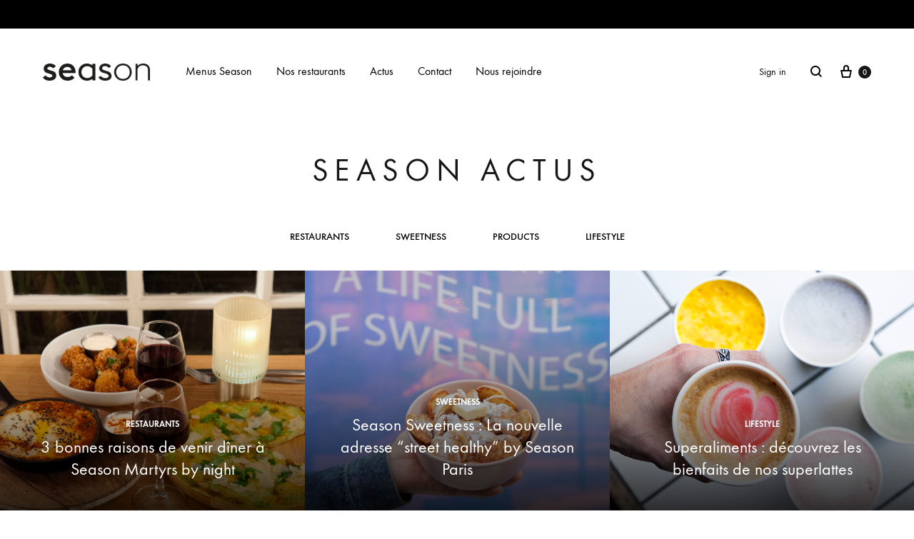

--- FILE ---
content_type: text/html; charset=UTF-8
request_url: https://www.season-paris.com/blog/
body_size: 23923
content:
<!doctype html>
<html lang="fr-FR">
<head>
	<meta charset="UTF-8">
	<meta name="viewport" content="width=device-width, initial-scale=1">
	<link rel="profile" href="https://gmpg.org/xfn/11">

	<meta name='robots' content='index, follow, max-image-preview:large, max-snippet:-1, max-video-preview:-1' />
<script>window._wca = window._wca || [];</script>

	<!-- This site is optimized with the Yoast SEO plugin v17.8 - https://yoast.com/wordpress/plugins/seo/ -->
	<title>Blog -</title>
	<link rel="canonical" href="https://www.season-paris.com/blog/" />
	<link rel="next" href="https://www.season-paris.com/blog/page/2/" />
	<meta property="og:locale" content="fr_FR" />
	<meta property="og:type" content="article" />
	<meta property="og:title" content="Blog -" />
	<meta property="og:url" content="https://www.season-paris.com/blog/" />
	<meta name="twitter:card" content="summary_large_image" />
	<script type="application/ld+json" class="yoast-schema-graph">{"@context":"https://schema.org","@graph":[{"@type":"WebSite","@id":"https://www.season-paris.com/#website","url":"https://www.season-paris.com/","name":"","description":"","potentialAction":[{"@type":"SearchAction","target":{"@type":"EntryPoint","urlTemplate":"https://www.season-paris.com/?s={search_term_string}"},"query-input":"required name=search_term_string"}],"inLanguage":"fr-FR"},{"@type":["WebPage","CollectionPage"],"@id":"https://www.season-paris.com/blog/#webpage","url":"https://www.season-paris.com/blog/","name":"Blog -","isPartOf":{"@id":"https://www.season-paris.com/#website"},"datePublished":"2018-08-27T08:21:18+00:00","dateModified":"2020-02-28T15:41:45+00:00","breadcrumb":{"@id":"https://www.season-paris.com/blog/#breadcrumb"},"inLanguage":"fr-FR","potentialAction":[{"@type":"ReadAction","target":["https://www.season-paris.com/blog/"]}]},{"@type":"BreadcrumbList","@id":"https://www.season-paris.com/blog/#breadcrumb","itemListElement":[{"@type":"ListItem","position":1,"name":"Accueil","item":"https://www.season-paris.com/"},{"@type":"ListItem","position":2,"name":"Blog"}]}]}</script>
	<!-- / Yoast SEO plugin. -->


<link rel='dns-prefetch' href='//stats.wp.com' />
<link href='https://fonts.gstatic.com' crossorigin rel='preconnect' />
<link rel="alternate" type="application/rss+xml" title=" &raquo; Flux" href="https://www.season-paris.com/feed/" />
<link rel="alternate" type="application/rss+xml" title=" &raquo; Flux des commentaires" href="https://www.season-paris.com/comments/feed/" />
<script type="text/javascript">
/* <![CDATA[ */
window._wpemojiSettings = {"baseUrl":"https:\/\/s.w.org\/images\/core\/emoji\/14.0.0\/72x72\/","ext":".png","svgUrl":"https:\/\/s.w.org\/images\/core\/emoji\/14.0.0\/svg\/","svgExt":".svg","source":{"concatemoji":"https:\/\/www.season-paris.com\/wp-includes\/js\/wp-emoji-release.min.js?ver=6.4.7"}};
/*! This file is auto-generated */
!function(i,n){var o,s,e;function c(e){try{var t={supportTests:e,timestamp:(new Date).valueOf()};sessionStorage.setItem(o,JSON.stringify(t))}catch(e){}}function p(e,t,n){e.clearRect(0,0,e.canvas.width,e.canvas.height),e.fillText(t,0,0);var t=new Uint32Array(e.getImageData(0,0,e.canvas.width,e.canvas.height).data),r=(e.clearRect(0,0,e.canvas.width,e.canvas.height),e.fillText(n,0,0),new Uint32Array(e.getImageData(0,0,e.canvas.width,e.canvas.height).data));return t.every(function(e,t){return e===r[t]})}function u(e,t,n){switch(t){case"flag":return n(e,"\ud83c\udff3\ufe0f\u200d\u26a7\ufe0f","\ud83c\udff3\ufe0f\u200b\u26a7\ufe0f")?!1:!n(e,"\ud83c\uddfa\ud83c\uddf3","\ud83c\uddfa\u200b\ud83c\uddf3")&&!n(e,"\ud83c\udff4\udb40\udc67\udb40\udc62\udb40\udc65\udb40\udc6e\udb40\udc67\udb40\udc7f","\ud83c\udff4\u200b\udb40\udc67\u200b\udb40\udc62\u200b\udb40\udc65\u200b\udb40\udc6e\u200b\udb40\udc67\u200b\udb40\udc7f");case"emoji":return!n(e,"\ud83e\udef1\ud83c\udffb\u200d\ud83e\udef2\ud83c\udfff","\ud83e\udef1\ud83c\udffb\u200b\ud83e\udef2\ud83c\udfff")}return!1}function f(e,t,n){var r="undefined"!=typeof WorkerGlobalScope&&self instanceof WorkerGlobalScope?new OffscreenCanvas(300,150):i.createElement("canvas"),a=r.getContext("2d",{willReadFrequently:!0}),o=(a.textBaseline="top",a.font="600 32px Arial",{});return e.forEach(function(e){o[e]=t(a,e,n)}),o}function t(e){var t=i.createElement("script");t.src=e,t.defer=!0,i.head.appendChild(t)}"undefined"!=typeof Promise&&(o="wpEmojiSettingsSupports",s=["flag","emoji"],n.supports={everything:!0,everythingExceptFlag:!0},e=new Promise(function(e){i.addEventListener("DOMContentLoaded",e,{once:!0})}),new Promise(function(t){var n=function(){try{var e=JSON.parse(sessionStorage.getItem(o));if("object"==typeof e&&"number"==typeof e.timestamp&&(new Date).valueOf()<e.timestamp+604800&&"object"==typeof e.supportTests)return e.supportTests}catch(e){}return null}();if(!n){if("undefined"!=typeof Worker&&"undefined"!=typeof OffscreenCanvas&&"undefined"!=typeof URL&&URL.createObjectURL&&"undefined"!=typeof Blob)try{var e="postMessage("+f.toString()+"("+[JSON.stringify(s),u.toString(),p.toString()].join(",")+"));",r=new Blob([e],{type:"text/javascript"}),a=new Worker(URL.createObjectURL(r),{name:"wpTestEmojiSupports"});return void(a.onmessage=function(e){c(n=e.data),a.terminate(),t(n)})}catch(e){}c(n=f(s,u,p))}t(n)}).then(function(e){for(var t in e)n.supports[t]=e[t],n.supports.everything=n.supports.everything&&n.supports[t],"flag"!==t&&(n.supports.everythingExceptFlag=n.supports.everythingExceptFlag&&n.supports[t]);n.supports.everythingExceptFlag=n.supports.everythingExceptFlag&&!n.supports.flag,n.DOMReady=!1,n.readyCallback=function(){n.DOMReady=!0}}).then(function(){return e}).then(function(){var e;n.supports.everything||(n.readyCallback(),(e=n.source||{}).concatemoji?t(e.concatemoji):e.wpemoji&&e.twemoji&&(t(e.twemoji),t(e.wpemoji)))}))}((window,document),window._wpemojiSettings);
/* ]]> */
</script>
<style id='wp-emoji-styles-inline-css' type='text/css'>

	img.wp-smiley, img.emoji {
		display: inline !important;
		border: none !important;
		box-shadow: none !important;
		height: 1em !important;
		width: 1em !important;
		margin: 0 0.07em !important;
		vertical-align: -0.1em !important;
		background: none !important;
		padding: 0 !important;
	}
</style>
<link rel='stylesheet' id='wp-block-library-css' href='https://www.season-paris.com/wp-includes/css/dist/block-library/style.min.css?ver=6.4.7' type='text/css' media='all' />
<style id='wp-block-library-inline-css' type='text/css'>
.has-text-align-justify{text-align:justify;}
</style>
<style id='wp-block-library-theme-inline-css' type='text/css'>
.wp-block-audio figcaption{color:#555;font-size:13px;text-align:center}.is-dark-theme .wp-block-audio figcaption{color:hsla(0,0%,100%,.65)}.wp-block-audio{margin:0 0 1em}.wp-block-code{border:1px solid #ccc;border-radius:4px;font-family:Menlo,Consolas,monaco,monospace;padding:.8em 1em}.wp-block-embed figcaption{color:#555;font-size:13px;text-align:center}.is-dark-theme .wp-block-embed figcaption{color:hsla(0,0%,100%,.65)}.wp-block-embed{margin:0 0 1em}.blocks-gallery-caption{color:#555;font-size:13px;text-align:center}.is-dark-theme .blocks-gallery-caption{color:hsla(0,0%,100%,.65)}.wp-block-image figcaption{color:#555;font-size:13px;text-align:center}.is-dark-theme .wp-block-image figcaption{color:hsla(0,0%,100%,.65)}.wp-block-image{margin:0 0 1em}.wp-block-pullquote{border-bottom:4px solid;border-top:4px solid;color:currentColor;margin-bottom:1.75em}.wp-block-pullquote cite,.wp-block-pullquote footer,.wp-block-pullquote__citation{color:currentColor;font-size:.8125em;font-style:normal;text-transform:uppercase}.wp-block-quote{border-left:.25em solid;margin:0 0 1.75em;padding-left:1em}.wp-block-quote cite,.wp-block-quote footer{color:currentColor;font-size:.8125em;font-style:normal;position:relative}.wp-block-quote.has-text-align-right{border-left:none;border-right:.25em solid;padding-left:0;padding-right:1em}.wp-block-quote.has-text-align-center{border:none;padding-left:0}.wp-block-quote.is-large,.wp-block-quote.is-style-large,.wp-block-quote.is-style-plain{border:none}.wp-block-search .wp-block-search__label{font-weight:700}.wp-block-search__button{border:1px solid #ccc;padding:.375em .625em}:where(.wp-block-group.has-background){padding:1.25em 2.375em}.wp-block-separator.has-css-opacity{opacity:.4}.wp-block-separator{border:none;border-bottom:2px solid;margin-left:auto;margin-right:auto}.wp-block-separator.has-alpha-channel-opacity{opacity:1}.wp-block-separator:not(.is-style-wide):not(.is-style-dots){width:100px}.wp-block-separator.has-background:not(.is-style-dots){border-bottom:none;height:1px}.wp-block-separator.has-background:not(.is-style-wide):not(.is-style-dots){height:2px}.wp-block-table{margin:0 0 1em}.wp-block-table td,.wp-block-table th{word-break:normal}.wp-block-table figcaption{color:#555;font-size:13px;text-align:center}.is-dark-theme .wp-block-table figcaption{color:hsla(0,0%,100%,.65)}.wp-block-video figcaption{color:#555;font-size:13px;text-align:center}.is-dark-theme .wp-block-video figcaption{color:hsla(0,0%,100%,.65)}.wp-block-video{margin:0 0 1em}.wp-block-template-part.has-background{margin-bottom:0;margin-top:0;padding:1.25em 2.375em}
</style>
<link rel='stylesheet' id='mediaelement-css' href='https://www.season-paris.com/wp-includes/js/mediaelement/mediaelementplayer-legacy.min.css?ver=4.2.17' type='text/css' media='all' />
<link rel='stylesheet' id='wp-mediaelement-css' href='https://www.season-paris.com/wp-includes/js/mediaelement/wp-mediaelement.min.css?ver=6.4.7' type='text/css' media='all' />
<link rel='stylesheet' id='wc-block-style-css' href='https://www.season-paris.com/wp-content/plugins/woocommerce/packages/woocommerce-blocks/build/style.css?ver=2.5.14' type='text/css' media='all' />
<style id='classic-theme-styles-inline-css' type='text/css'>
/*! This file is auto-generated */
.wp-block-button__link{color:#fff;background-color:#32373c;border-radius:9999px;box-shadow:none;text-decoration:none;padding:calc(.667em + 2px) calc(1.333em + 2px);font-size:1.125em}.wp-block-file__button{background:#32373c;color:#fff;text-decoration:none}
</style>
<style id='global-styles-inline-css' type='text/css'>
body{--wp--preset--color--black: #000000;--wp--preset--color--cyan-bluish-gray: #abb8c3;--wp--preset--color--white: #ffffff;--wp--preset--color--pale-pink: #f78da7;--wp--preset--color--vivid-red: #cf2e2e;--wp--preset--color--luminous-vivid-orange: #ff6900;--wp--preset--color--luminous-vivid-amber: #fcb900;--wp--preset--color--light-green-cyan: #7bdcb5;--wp--preset--color--vivid-green-cyan: #00d084;--wp--preset--color--pale-cyan-blue: #8ed1fc;--wp--preset--color--vivid-cyan-blue: #0693e3;--wp--preset--color--vivid-purple: #9b51e0;--wp--preset--gradient--vivid-cyan-blue-to-vivid-purple: linear-gradient(135deg,rgba(6,147,227,1) 0%,rgb(155,81,224) 100%);--wp--preset--gradient--light-green-cyan-to-vivid-green-cyan: linear-gradient(135deg,rgb(122,220,180) 0%,rgb(0,208,130) 100%);--wp--preset--gradient--luminous-vivid-amber-to-luminous-vivid-orange: linear-gradient(135deg,rgba(252,185,0,1) 0%,rgba(255,105,0,1) 100%);--wp--preset--gradient--luminous-vivid-orange-to-vivid-red: linear-gradient(135deg,rgba(255,105,0,1) 0%,rgb(207,46,46) 100%);--wp--preset--gradient--very-light-gray-to-cyan-bluish-gray: linear-gradient(135deg,rgb(238,238,238) 0%,rgb(169,184,195) 100%);--wp--preset--gradient--cool-to-warm-spectrum: linear-gradient(135deg,rgb(74,234,220) 0%,rgb(151,120,209) 20%,rgb(207,42,186) 40%,rgb(238,44,130) 60%,rgb(251,105,98) 80%,rgb(254,248,76) 100%);--wp--preset--gradient--blush-light-purple: linear-gradient(135deg,rgb(255,206,236) 0%,rgb(152,150,240) 100%);--wp--preset--gradient--blush-bordeaux: linear-gradient(135deg,rgb(254,205,165) 0%,rgb(254,45,45) 50%,rgb(107,0,62) 100%);--wp--preset--gradient--luminous-dusk: linear-gradient(135deg,rgb(255,203,112) 0%,rgb(199,81,192) 50%,rgb(65,88,208) 100%);--wp--preset--gradient--pale-ocean: linear-gradient(135deg,rgb(255,245,203) 0%,rgb(182,227,212) 50%,rgb(51,167,181) 100%);--wp--preset--gradient--electric-grass: linear-gradient(135deg,rgb(202,248,128) 0%,rgb(113,206,126) 100%);--wp--preset--gradient--midnight: linear-gradient(135deg,rgb(2,3,129) 0%,rgb(40,116,252) 100%);--wp--preset--font-size--small: 12px;--wp--preset--font-size--medium: 24px;--wp--preset--font-size--large: 40px;--wp--preset--font-size--x-large: 42px;--wp--preset--font-size--normal: 18px;--wp--preset--font-size--huge: 64px;--wp--preset--spacing--20: 0.44rem;--wp--preset--spacing--30: 0.67rem;--wp--preset--spacing--40: 1rem;--wp--preset--spacing--50: 1.5rem;--wp--preset--spacing--60: 2.25rem;--wp--preset--spacing--70: 3.38rem;--wp--preset--spacing--80: 5.06rem;--wp--preset--shadow--natural: 6px 6px 9px rgba(0, 0, 0, 0.2);--wp--preset--shadow--deep: 12px 12px 50px rgba(0, 0, 0, 0.4);--wp--preset--shadow--sharp: 6px 6px 0px rgba(0, 0, 0, 0.2);--wp--preset--shadow--outlined: 6px 6px 0px -3px rgba(255, 255, 255, 1), 6px 6px rgba(0, 0, 0, 1);--wp--preset--shadow--crisp: 6px 6px 0px rgba(0, 0, 0, 1);}:where(.is-layout-flex){gap: 0.5em;}:where(.is-layout-grid){gap: 0.5em;}body .is-layout-flow > .alignleft{float: left;margin-inline-start: 0;margin-inline-end: 2em;}body .is-layout-flow > .alignright{float: right;margin-inline-start: 2em;margin-inline-end: 0;}body .is-layout-flow > .aligncenter{margin-left: auto !important;margin-right: auto !important;}body .is-layout-constrained > .alignleft{float: left;margin-inline-start: 0;margin-inline-end: 2em;}body .is-layout-constrained > .alignright{float: right;margin-inline-start: 2em;margin-inline-end: 0;}body .is-layout-constrained > .aligncenter{margin-left: auto !important;margin-right: auto !important;}body .is-layout-constrained > :where(:not(.alignleft):not(.alignright):not(.alignfull)){max-width: var(--wp--style--global--content-size);margin-left: auto !important;margin-right: auto !important;}body .is-layout-constrained > .alignwide{max-width: var(--wp--style--global--wide-size);}body .is-layout-flex{display: flex;}body .is-layout-flex{flex-wrap: wrap;align-items: center;}body .is-layout-flex > *{margin: 0;}body .is-layout-grid{display: grid;}body .is-layout-grid > *{margin: 0;}:where(.wp-block-columns.is-layout-flex){gap: 2em;}:where(.wp-block-columns.is-layout-grid){gap: 2em;}:where(.wp-block-post-template.is-layout-flex){gap: 1.25em;}:where(.wp-block-post-template.is-layout-grid){gap: 1.25em;}.has-black-color{color: var(--wp--preset--color--black) !important;}.has-cyan-bluish-gray-color{color: var(--wp--preset--color--cyan-bluish-gray) !important;}.has-white-color{color: var(--wp--preset--color--white) !important;}.has-pale-pink-color{color: var(--wp--preset--color--pale-pink) !important;}.has-vivid-red-color{color: var(--wp--preset--color--vivid-red) !important;}.has-luminous-vivid-orange-color{color: var(--wp--preset--color--luminous-vivid-orange) !important;}.has-luminous-vivid-amber-color{color: var(--wp--preset--color--luminous-vivid-amber) !important;}.has-light-green-cyan-color{color: var(--wp--preset--color--light-green-cyan) !important;}.has-vivid-green-cyan-color{color: var(--wp--preset--color--vivid-green-cyan) !important;}.has-pale-cyan-blue-color{color: var(--wp--preset--color--pale-cyan-blue) !important;}.has-vivid-cyan-blue-color{color: var(--wp--preset--color--vivid-cyan-blue) !important;}.has-vivid-purple-color{color: var(--wp--preset--color--vivid-purple) !important;}.has-black-background-color{background-color: var(--wp--preset--color--black) !important;}.has-cyan-bluish-gray-background-color{background-color: var(--wp--preset--color--cyan-bluish-gray) !important;}.has-white-background-color{background-color: var(--wp--preset--color--white) !important;}.has-pale-pink-background-color{background-color: var(--wp--preset--color--pale-pink) !important;}.has-vivid-red-background-color{background-color: var(--wp--preset--color--vivid-red) !important;}.has-luminous-vivid-orange-background-color{background-color: var(--wp--preset--color--luminous-vivid-orange) !important;}.has-luminous-vivid-amber-background-color{background-color: var(--wp--preset--color--luminous-vivid-amber) !important;}.has-light-green-cyan-background-color{background-color: var(--wp--preset--color--light-green-cyan) !important;}.has-vivid-green-cyan-background-color{background-color: var(--wp--preset--color--vivid-green-cyan) !important;}.has-pale-cyan-blue-background-color{background-color: var(--wp--preset--color--pale-cyan-blue) !important;}.has-vivid-cyan-blue-background-color{background-color: var(--wp--preset--color--vivid-cyan-blue) !important;}.has-vivid-purple-background-color{background-color: var(--wp--preset--color--vivid-purple) !important;}.has-black-border-color{border-color: var(--wp--preset--color--black) !important;}.has-cyan-bluish-gray-border-color{border-color: var(--wp--preset--color--cyan-bluish-gray) !important;}.has-white-border-color{border-color: var(--wp--preset--color--white) !important;}.has-pale-pink-border-color{border-color: var(--wp--preset--color--pale-pink) !important;}.has-vivid-red-border-color{border-color: var(--wp--preset--color--vivid-red) !important;}.has-luminous-vivid-orange-border-color{border-color: var(--wp--preset--color--luminous-vivid-orange) !important;}.has-luminous-vivid-amber-border-color{border-color: var(--wp--preset--color--luminous-vivid-amber) !important;}.has-light-green-cyan-border-color{border-color: var(--wp--preset--color--light-green-cyan) !important;}.has-vivid-green-cyan-border-color{border-color: var(--wp--preset--color--vivid-green-cyan) !important;}.has-pale-cyan-blue-border-color{border-color: var(--wp--preset--color--pale-cyan-blue) !important;}.has-vivid-cyan-blue-border-color{border-color: var(--wp--preset--color--vivid-cyan-blue) !important;}.has-vivid-purple-border-color{border-color: var(--wp--preset--color--vivid-purple) !important;}.has-vivid-cyan-blue-to-vivid-purple-gradient-background{background: var(--wp--preset--gradient--vivid-cyan-blue-to-vivid-purple) !important;}.has-light-green-cyan-to-vivid-green-cyan-gradient-background{background: var(--wp--preset--gradient--light-green-cyan-to-vivid-green-cyan) !important;}.has-luminous-vivid-amber-to-luminous-vivid-orange-gradient-background{background: var(--wp--preset--gradient--luminous-vivid-amber-to-luminous-vivid-orange) !important;}.has-luminous-vivid-orange-to-vivid-red-gradient-background{background: var(--wp--preset--gradient--luminous-vivid-orange-to-vivid-red) !important;}.has-very-light-gray-to-cyan-bluish-gray-gradient-background{background: var(--wp--preset--gradient--very-light-gray-to-cyan-bluish-gray) !important;}.has-cool-to-warm-spectrum-gradient-background{background: var(--wp--preset--gradient--cool-to-warm-spectrum) !important;}.has-blush-light-purple-gradient-background{background: var(--wp--preset--gradient--blush-light-purple) !important;}.has-blush-bordeaux-gradient-background{background: var(--wp--preset--gradient--blush-bordeaux) !important;}.has-luminous-dusk-gradient-background{background: var(--wp--preset--gradient--luminous-dusk) !important;}.has-pale-ocean-gradient-background{background: var(--wp--preset--gradient--pale-ocean) !important;}.has-electric-grass-gradient-background{background: var(--wp--preset--gradient--electric-grass) !important;}.has-midnight-gradient-background{background: var(--wp--preset--gradient--midnight) !important;}.has-small-font-size{font-size: var(--wp--preset--font-size--small) !important;}.has-medium-font-size{font-size: var(--wp--preset--font-size--medium) !important;}.has-large-font-size{font-size: var(--wp--preset--font-size--large) !important;}.has-x-large-font-size{font-size: var(--wp--preset--font-size--x-large) !important;}
.wp-block-navigation a:where(:not(.wp-element-button)){color: inherit;}
:where(.wp-block-post-template.is-layout-flex){gap: 1.25em;}:where(.wp-block-post-template.is-layout-grid){gap: 1.25em;}
:where(.wp-block-columns.is-layout-flex){gap: 2em;}:where(.wp-block-columns.is-layout-grid){gap: 2em;}
.wp-block-pullquote{font-size: 1.5em;line-height: 1.6;}
</style>
<link rel='stylesheet' id='lpc_pick_up_ws-css' href='https://www.season-paris.com/wp-content/plugins/colissimo-shipping-methods-for-woocommerce/public/css/pickup_ws.css?ver=1.6.2' type='text/css' media='all' />
<link rel='stylesheet' id='lpc_modal-css' href='https://www.season-paris.com/wp-content/plugins/colissimo-shipping-methods-for-woocommerce/includes/css/modal.css?ver=1.6.2' type='text/css' media='all' />
<link rel='stylesheet' id='lpc_pickup_widget-css' href='https://www.season-paris.com/wp-content/plugins/colissimo-shipping-methods-for-woocommerce/public/css/pickup_widget.css?ver=1.6.2' type='text/css' media='all' />
<link rel='stylesheet' id='lpc_bal_return-css' href='https://www.season-paris.com/wp-content/plugins/colissimo-shipping-methods-for-woocommerce/public/css/lpc_bal_return.css?ver=1.6.2' type='text/css' media='all' />
<link rel='stylesheet' id='contact-form-7-css' href='https://www.season-paris.com/wp-content/plugins/contact-form-7/includes/css/styles.css?ver=5.5.2' type='text/css' media='all' />
<link rel='stylesheet' id='rs-plugin-settings-css' href='https://www.season-paris.com/wp-content/plugins/revslider/public/assets/css/rs6.css?ver=6.1.8' type='text/css' media='all' />
<style id='rs-plugin-settings-inline-css' type='text/css'>
#rs-demo-id {}
</style>
<style id='woocommerce-inline-inline-css' type='text/css'>
.woocommerce form .form-row .required { visibility: visible; }
</style>
<link rel='stylesheet' id='konte-fonts-css' href='https://fonts.googleapis.com/css?family=Crimson+Text%3A600&#038;subset=latin%2Clatin-ext&#038;ver=6.4.7' type='text/css' media='all' />
<link rel='stylesheet' id='animate-css' href='https://www.season-paris.com/wp-content/themes/konte/css/animate.css?ver=3.5.2' type='text/css' media='all' />
<link rel='stylesheet' id='font-awesome-css' href='https://www.season-paris.com/wp-content/themes/konte/css/font-awesome.min.css?ver=4.7.0' type='text/css' media='all' />
<link rel='stylesheet' id='bootstrap-grid-css' href='https://www.season-paris.com/wp-content/themes/konte/css/bootstrap.css?ver=3.3.7' type='text/css' media='all' />
<link rel='stylesheet' id='konte-css' href='https://www.season-paris.com/wp-content/themes/konte/style.css?ver=1.0.0' type='text/css' media='all' />
<style id='konte-inline-css' type='text/css'>
.topbar {height: 40px}.header-main, .header-v10 .site-branding { height: 120px; }.header-bottom { height: 90px; }.header-mobile {height: 60px}.logo img {width: 150px;}.logo svg {width: 150px;height: auto;}.featured-content-carousel, .featured-content-carousel .featured-item { height: 505px }@media screen and (max-width: 1440px) { .featured-content-carousel, .featured-content-carousel .featured-item { height: 378px } }@media screen and (max-width: 1280px) { .featured-content-carousel, .featured-content-carousel .featured-item { height: 336px } }@media screen and (max-width: 1199px) { .featured-content-carousel, .featured-content-carousel .featured-item { height: 315px } }@media screen and (max-width: 991px) { .featured-content-carousel, .featured-content-carousel .featured-item { height: 260px } }@media screen and (max-width: 767px) { .featured-content-carousel, .featured-content-carousel .featured-item { height: 201px } }
</style>
<link rel='stylesheet' id='tawcvs-frontend-css' href='https://www.season-paris.com/wp-content/plugins/variation-swatches-for-woocommerce/assets/css/frontend.css?ver=20200222' type='text/css' media='all' />
<link rel='stylesheet' id='sober-child-css' href='https://www.season-paris.com/wp-content/themes/konte-child/style.css?ver=6.4.7' type='text/css' media='all' />
<link rel='stylesheet' id='select2-css' href='https://www.season-paris.com/wp-content/plugins/woocommerce/assets/css/select2.css?ver=3.9.5' type='text/css' media='all' />
<link rel='stylesheet' id='konte-woocommerce-css' href='https://www.season-paris.com/wp-content/themes/konte/woocommerce.css?ver=6.4.7' type='text/css' media='all' />
<style id='konte-woocommerce-inline-css' type='text/css'>
.woocommerce-badge.onsale {background-color: #3ee590}.woocommerce-badge.new {background-color: #ffb453}.woocommerce-badge.featured {background-color: #ff736c}.woocommerce-badge.sold-out {background-color: #838889}
</style>
<link rel='stylesheet' id='jetpack_css-css' href='https://www.season-paris.com/wp-content/plugins/jetpack/css/jetpack.css?ver=10.4.2' type='text/css' media='all' />
<script type="text/template" id="tmpl-variation-template">
	<div class="woocommerce-variation-description">{{{ data.variation.variation_description }}}</div>
	<div class="woocommerce-variation-price">{{{ data.variation.price_html }}}</div>
	<div class="woocommerce-variation-availability">{{{ data.variation.availability_html }}}</div>
</script>
<script type="text/template" id="tmpl-unavailable-variation-template">
	<p>Désolé, ce produit n&rsquo;est pas disponible. Veuillez choisir une combinaison différente.</p>
</script>
<script type="text/javascript" src="https://www.season-paris.com/wp-includes/js/jquery/jquery.min.js?ver=3.7.1" id="jquery-core-js"></script>
<script type="text/javascript" src="https://www.season-paris.com/wp-includes/js/jquery/jquery-migrate.min.js?ver=3.4.1" id="jquery-migrate-js"></script>
<script type="text/javascript" src="https://www.season-paris.com/wp-content/plugins/revslider/public/assets/js/revolution.tools.min.js?ver=6.0" id="tp-tools-js"></script>
<script type="text/javascript" src="https://www.season-paris.com/wp-content/plugins/revslider/public/assets/js/rs6.min.js?ver=6.1.8" id="revmin-js"></script>
<script type="text/javascript" src="https://www.season-paris.com/wp-content/plugins/woocommerce/assets/js/jquery-blockui/jquery.blockUI.min.js?ver=2.70" id="jquery-blockui-js"></script>
<script type="text/javascript" id="wc-add-to-cart-js-extra">
/* <![CDATA[ */
var wc_add_to_cart_params = {"ajax_url":"\/wp-admin\/admin-ajax.php","wc_ajax_url":"\/?wc-ajax=%%endpoint%%","i18n_view_cart":"Voir le panier","cart_url":"https:\/\/www.season-paris.com\/panier\/","is_cart":"","cart_redirect_after_add":"no"};
/* ]]> */
</script>
<script type="text/javascript" src="https://www.season-paris.com/wp-content/plugins/woocommerce/assets/js/frontend/add-to-cart.min.js?ver=3.9.5" id="wc-add-to-cart-js"></script>
<script type="text/javascript" src="https://www.season-paris.com/wp-content/plugins/js_composer/assets/js/vendors/woocommerce-add-to-cart.js?ver=6.1" id="vc_woocommerce-add-to-cart-js-js"></script>
<script defer type="text/javascript" src="https://stats.wp.com/s-202548.js" id="woocommerce-analytics-js"></script>
<link rel="https://api.w.org/" href="https://www.season-paris.com/wp-json/" /><link rel="EditURI" type="application/rsd+xml" title="RSD" href="https://www.season-paris.com/xmlrpc.php?rsd" />
<meta name="generator" content="WordPress 6.4.7" />
<meta name="generator" content="WooCommerce 3.9.5" />
<!-- Analytics by WP-Statistics v13.1.2 - https://wp-statistics.com/ -->
<style type='text/css'>img#wpstats{display:none}</style>
			<noscript><style>.woocommerce-product-gallery{ opacity: 1 !important; }</style></noscript>
	<style type="text/css">.recentcomments a{display:inline !important;padding:0 !important;margin:0 !important;}</style><meta name="generator" content="Powered by WPBakery Page Builder - drag and drop page builder for WordPress."/>
<meta name="generator" content="Powered by Slider Revolution 6.1.8 - responsive, Mobile-Friendly Slider Plugin for WordPress with comfortable drag and drop interface." />
<link rel="icon" href="https://www.season-paris.com/wp-content/uploads/2020/02/cropped-favicon-32x32.jpg" sizes="32x32" />
<link rel="icon" href="https://www.season-paris.com/wp-content/uploads/2020/02/cropped-favicon-192x192.jpg" sizes="192x192" />
<link rel="apple-touch-icon" href="https://www.season-paris.com/wp-content/uploads/2020/02/cropped-favicon-180x180.jpg" />
<meta name="msapplication-TileImage" content="https://www.season-paris.com/wp-content/uploads/2020/02/cropped-favicon-270x270.jpg" />
<script type="text/javascript">function setREVStartSize(e){			
			try {								
				var pw = document.getElementById(e.c).parentNode.offsetWidth,
					newh;
				pw = pw===0 || isNaN(pw) ? window.innerWidth : pw;
				e.tabw = e.tabw===undefined ? 0 : parseInt(e.tabw);
				e.thumbw = e.thumbw===undefined ? 0 : parseInt(e.thumbw);
				e.tabh = e.tabh===undefined ? 0 : parseInt(e.tabh);
				e.thumbh = e.thumbh===undefined ? 0 : parseInt(e.thumbh);
				e.tabhide = e.tabhide===undefined ? 0 : parseInt(e.tabhide);
				e.thumbhide = e.thumbhide===undefined ? 0 : parseInt(e.thumbhide);
				e.mh = e.mh===undefined || e.mh=="" || e.mh==="auto" ? 0 : parseInt(e.mh,0);		
				if(e.layout==="fullscreen" || e.l==="fullscreen") 						
					newh = Math.max(e.mh,window.innerHeight);				
				else{					
					e.gw = Array.isArray(e.gw) ? e.gw : [e.gw];
					for (var i in e.rl) if (e.gw[i]===undefined || e.gw[i]===0) e.gw[i] = e.gw[i-1];					
					e.gh = e.el===undefined || e.el==="" || (Array.isArray(e.el) && e.el.length==0)? e.gh : e.el;
					e.gh = Array.isArray(e.gh) ? e.gh : [e.gh];
					for (var i in e.rl) if (e.gh[i]===undefined || e.gh[i]===0) e.gh[i] = e.gh[i-1];
										
					var nl = new Array(e.rl.length),
						ix = 0,						
						sl;					
					e.tabw = e.tabhide>=pw ? 0 : e.tabw;
					e.thumbw = e.thumbhide>=pw ? 0 : e.thumbw;
					e.tabh = e.tabhide>=pw ? 0 : e.tabh;
					e.thumbh = e.thumbhide>=pw ? 0 : e.thumbh;					
					for (var i in e.rl) nl[i] = e.rl[i]<window.innerWidth ? 0 : e.rl[i];
					sl = nl[0];									
					for (var i in nl) if (sl>nl[i] && nl[i]>0) { sl = nl[i]; ix=i;}															
					var m = pw>(e.gw[ix]+e.tabw+e.thumbw) ? 1 : (pw-(e.tabw+e.thumbw)) / (e.gw[ix]);					

					newh =  (e.type==="carousel" && e.justify==="true" ? e.gh[ix] : (e.gh[ix] * m)) + (e.tabh + e.thumbh);
				}			
				
				if(window.rs_init_css===undefined) window.rs_init_css = document.head.appendChild(document.createElement("style"));					
				document.getElementById(e.c).height = newh;
				window.rs_init_css.innerHTML += "#"+e.c+"_wrapper { height: "+newh+"px }";				
			} catch(e){
				console.log("Failure at Presize of Slider:" + e)
			}					   
		  };</script>
		<style type="text/css" id="wp-custom-css">
			.titre-footer{
	color: white;
}
.site-header.transparent.transparent-hover.text-dark:hover, .site-header.transparent.transparent-hover.text-light:hover{
	background: transparent;
}
.custom-title, .konte-category-banner__title, .konte-subscribe-box__title{
	font-weight: 800;
	font-size: 38px;
}
.custom-subtitle{
	font-size: 20px;
}
.copyright, .gotop{
	color: white;
}
.home .woocommerce-loop-product__link, .home .woocs_price_code{
	color: white;
}
.about-season .konte-icon-box__icon{
	width: 20%;
}
.top-right-home .konte-category-banner__title{
	width: 165px;
}
.header-hamburger{
	display: none !important;
}
.title-custom{
	margin-bottom: 12px;
	margin-top: 12px;
}
.blog-header-content .header-title{
	font-family: "function_pro", sans-serif;
	font-weight: 400;
}
.archive .blog-header-content{
	padding: 0px 0 52px 0;
}
.blog-header-content{
	padding: 120px 0 52px 0;
}
.entry-subtitle{
	color:white;
}
.post-template-default .blog-header-content{
	padding: 0px 0 52px 0;
}
.konte-banner .konte-button.button-underline.large{
	visibility:hidden;
}
.footer-widgets{
	padding-top: 105px;
}
#custom_html-5 {
    margin-top: -79px;
}
@media (max-width: 1199px){
.konte-subscribe-box .mc4wp-form-fields input {
    flex: auto;
    margin-right: 0;
    margin-bottom: 10px;
}
.popup-modal.popup-layout-1-column .popup-content-wrapper {
    margin-bottom: 50px;}
.popup-content-wrapper h2{font-size: 25px}
	.popup-modal.popup-layout-1-column .popup-content-wrapper {
		width: 80%;}
.mc4wp-form input[type=submit]{
		padding: 0 10px;}
}		</style>
		<script>
        var woocs_is_mobile = 0;
        var woocs_special_ajax_mode = 0;
        var woocs_drop_down_view = "ddslick";
        var woocs_current_currency = {"name":"EUR","rate":1,"symbol":"&euro;","position":"left_space","is_etalon":1,"description":"European Euro","hide_cents":0,"hide_on_front":0,"flag":""};
        var woocs_default_currency = {"name":"EUR","rate":1,"symbol":"&euro;","position":"left_space","is_etalon":1,"description":"European Euro","hide_cents":0,"hide_on_front":0,"flag":""};
        var woocs_redraw_cart = 1;
        var woocs_array_of_get = '{}';
        
        woocs_array_no_cents = '["JPY","TWD"]';

        var woocs_ajaxurl = "https://www.season-paris.com/wp-admin/admin-ajax.php";
        var woocs_lang_loading = "loading";
        var woocs_shop_is_cached =0;
        </script><style id="kirki-inline-styles">/* vietnamese */
@font-face {
  font-family: 'Crimson Text';
  font-style: normal;
  font-weight: 600;
  font-display: swap;
  src: url(https://www.season-paris.com/wp-content/fonts/crimson-text/font) format('woff');
  unicode-range: U+0102-0103, U+0110-0111, U+0128-0129, U+0168-0169, U+01A0-01A1, U+01AF-01B0, U+0300-0301, U+0303-0304, U+0308-0309, U+0323, U+0329, U+1EA0-1EF9, U+20AB;
}
/* latin-ext */
@font-face {
  font-family: 'Crimson Text';
  font-style: normal;
  font-weight: 600;
  font-display: swap;
  src: url(https://www.season-paris.com/wp-content/fonts/crimson-text/font) format('woff');
  unicode-range: U+0100-02BA, U+02BD-02C5, U+02C7-02CC, U+02CE-02D7, U+02DD-02FF, U+0304, U+0308, U+0329, U+1D00-1DBF, U+1E00-1E9F, U+1EF2-1EFF, U+2020, U+20A0-20AB, U+20AD-20C0, U+2113, U+2C60-2C7F, U+A720-A7FF;
}
/* latin */
@font-face {
  font-family: 'Crimson Text';
  font-style: normal;
  font-weight: 600;
  font-display: swap;
  src: url(https://www.season-paris.com/wp-content/fonts/crimson-text/font) format('woff');
  unicode-range: U+0000-00FF, U+0131, U+0152-0153, U+02BB-02BC, U+02C6, U+02DA, U+02DC, U+0304, U+0308, U+0329, U+2000-206F, U+20AC, U+2122, U+2191, U+2193, U+2212, U+2215, U+FEFF, U+FFFD;
}</style><noscript><style> .wpb_animate_when_almost_visible { opacity: 1; }</style></noscript></head>

<body data-rsssl=1 class="blog wp-custom-logo wp-embed-responsive theme-konte woocommerce-no-js hfeed blog-hfeed no-sidebar blog-grid wpb-js-composer js-comp-ver-6.1 vc_responsive woocommerce-active currency-eur">

<div id="svg-defs" class="svg-defs hidden"><svg xmlns="http://www.w3.org/2000/svg" xmlns:xlink="http://www.w3.org/1999/xlink"><symbol viewBox="2 2 10 10" id="arrow-breadcrumb"><path d="M9.156 7l-2.5 3.125-.669-.536L8.058 7 5.987 4.411l.669-.536z"/><path fill="none" d="M2 2h10v10H2z"/></symbol><symbol viewBox="0 0 32 32" id="arrow-down"><path fill="none" d="M0 0h32v32H0z"/><path d="M17 18V4h-2v14H9l7 10 7-10h-6zm-1.04 6.512L12.841 20H19.079l-3.119 4.512z"/></symbol><symbol viewBox="0 0 14 14" id="arrow-dropdown"><path d="M7 10.773L1.531 6.398l.938-1.171L7 8.851l4.531-3.624.938 1.171z"/><path fill="none" d="M0 0h14v14H0z"/></symbol><symbol viewBox="0 0 32 32" id="arrow-left"><path fill="none" d="M0 0h32v32H0z"/><path d="M14 17h14v-2H14V9L4 16l10 7v-6zm-6.512-1.04L12 12.841V19.079L7.488 15.96z"/></symbol><symbol viewBox="0 0 24 24" id="cart"><path fill="none" d="M0 0h24v24H0z"/><path d="M19 10h-3V7c0-2.206-1.794-4-4-4S8 4.794 8 7v3H5c-.55 0-.908.441-.797.979l1.879 9.042c.112.538.654.979 1.204.979h9.429c.55 0 1.092-.441 1.203-.979l1.879-9.042C19.908 10.441 19.55 10 19 10zm-9-3c0-1.103.897-2 2-2s2 .897 2 2v3h-4V7zm6.087 12H7.913l-1.455-7h11.313l-1.684 7z"/></symbol><symbol viewBox="0 0 12 12" id="check-checkbox"><path d="M4.177 10.543L.434 6.8l1.132-1.132 2.611 2.611 6.258-6.256 1.13 1.132z"/></symbol><symbol viewBox="0 0 24 24" id="close"><path fill="none" d="M0 0h24v24H0z"/><path d="M19.778 5.636l-1.414-1.414L12 10.586 5.636 4.222 4.222 5.636 10.586 12l-6.364 6.364 1.414 1.414L12 13.414l6.364 6.364 1.414-1.414L13.414 12z"/></symbol><symbol viewBox="0 0 18 18" id="close-mini"><path fill="none" d="M0 0h18v18H0z"/><path d="M11.576 5.576L9 8.152 6.424 5.576l-.848.848L8.152 9l-2.576 2.576.848.848L9 9.848l2.576 2.576.848-.848L9.848 9l2.576-2.576z"/><path d="M9 1a8 8 0 1 0 0 16A8 8 0 0 0 9 1zm0 15c-3.86 0-7-3.14-7-7s3.14-7 7-7 7 3.14 7 7-3.14 7-7 7z"/></symbol><symbol viewBox="0 0 16 16" id="comment"><path fill="none" d="M0 0h16v16H0z"/><path d="M13 3v8.826l-1.849-1.585L10.87 10H3V3h10m1-1H2v9h8.5l3.5 3V2z"/></symbol><symbol viewBox="0 0 40 40" id="error"><path d="M20 0C8.972 0 0 8.972 0 20s8.972 20 20 20 20-8.972 20-20S31.028 0 20 0zm0 38c-9.925 0-18-8.075-18-18S10.075 2 20 2s18 8.075 18 18-8.075 18-18 18z"/><path d="M25.293 13.293L20 18.586l-5.293-5.293-1.414 1.414L18.586 20l-5.293 5.293 1.414 1.414L20 21.414l5.293 5.293 1.414-1.414L21.414 20l5.293-5.293z"/></symbol><symbol viewBox="0 0 24 24" id="eye"><circle cx="12" cy="12" r="2"/><path d="M16.466 6.748C15.238 5.583 13.619 5 12 5s-3.238.583-4.466 1.748L2 12l5.534 5.252C8.762 18.417 10.381 19 12 19s3.238-.583 4.466-1.748L22 12l-5.534-5.252zm-1.377 9.053C14.274 16.574 13.177 17 12 17s-2.274-.426-3.089-1.199L4.905 12 8.91 8.199C9.726 7.426 10.823 7 12 7s2.274.426 3.089 1.199L19.095 12l-4.006 3.801z"/><path fill="none" d="M0 0h24v24H0z"/></symbol><symbol viewBox="0 0 24 24" id="filter"><path fill="none" d="M0 0h24v24H0z"/><path d="M9.859 7A3.991 3.991 0 0 0 6 4a4 4 0 0 0 0 8c1.862 0 3.412-1.278 3.859-3H22V7H9.859zM6 10a1.994 1.994 0 0 1-1.723-1C4.106 8.705 4 8.366 4 8s.106-.705.277-1c.347-.595.985-1 1.723-1s1.376.405 1.723 1c.171.295.277.634.277 1s-.106.705-.277 1c-.347.595-.985 1-1.723 1zM13 12a3.991 3.991 0 0 0-3.859 3H2v2h7.141c.446 1.722 1.997 3 3.859 3s3.412-1.278 3.859-3H22v-2h-5.141A3.991 3.991 0 0 0 13 12zm0 6a1.994 1.994 0 0 1-1.723-1c-.171-.295-.277-.634-.277-1s.106-.705.277-1c.346-.595.984-1 1.723-1s1.376.405 1.723 1c.171.295.277.634.277 1s-.106.705-.277 1c-.347.595-.985 1-1.723 1z"/></symbol><symbol viewBox="0 0 20 20" id="gallery"><path d="M15 13H1V3h14v10zM3 11h10V5H3v6z"/><path d="M19 17H6v-2h11V8h2z"/><path fill="none" d="M0 0h20v20H0z"/></symbol><symbol viewBox="0 0 24 24" id="heart"><path d="M16.243 3.843c-1.28 0-2.559.488-3.536 1.464L12 6.015l-.707-.707c-.976-.976-2.256-1.464-3.536-1.464s-2.559.487-3.535 1.464a5 5 0 0 0 0 7.071L6.343 14.5l2.121 2.121L12 20.157l3.536-3.536 2.121-2.121 2.121-2.121a5 5 0 0 0-3.535-8.536z"/><path fill="none" d="M0 0h24v24H0z"/></symbol><symbol viewBox="0 0 24 24" id="heart-o"><path d="M16.243 5.843c.801 0 1.555.312 2.121.879a3.003 3.003 0 0 1 0 4.243l-2.121 2.121-2.121 2.121L12 17.328l-2.121-2.121-2.121-2.121-2.121-2.121a2.98 2.98 0 0 1-.879-2.121c0-.801.312-1.555.879-2.121a2.98 2.98 0 0 1 2.121-.879c.801 0 1.555.312 2.121.879l.707.707L12 8.843l1.414-1.414.707-.707a2.98 2.98 0 0 1 2.122-.879m0-2c-1.28 0-2.559.488-3.536 1.464L12 6.015l-.707-.707c-.976-.976-2.256-1.464-3.536-1.464s-2.559.487-3.535 1.464a5 5 0 0 0 0 7.071L6.343 14.5l2.121 2.121L12 20.157l3.536-3.536 2.121-2.121 2.121-2.121a5 5 0 0 0-3.535-8.536z"/><path fill="none" d="M0 0h24v24H0z"/></symbol><symbol viewBox="0 0 40 40" id="information"><path d="M20 40C8.972 40 0 31.028 0 20S8.972 0 20 0s20 8.972 20 20-8.972 20-20 20zm0-38C10.075 2 2 10.075 2 20s8.075 18 18 18 18-8.075 18-18S29.925 2 20 2z"/><path d="M19 16h2v12h-2zM19 12h2v2h-2z"/></symbol><symbol viewBox="0 0 16 16" id="left"><path fill="none" d="M0 0h16v16H0z"/><path d="M8.394 13.941L4.073 8l4.321-5.941 1.212.882L5.927 8l3.679 5.059z"/></symbol><symbol viewBox="0 0 24 24" id="menu"><path fill="none" d="M0 0h24v24H0z"/><path d="M2 6h20v2H2zM2 16h20v2H2zM2 11h20v2H2z"/></symbol><symbol viewBox="0 0 16 16" id="minus"><path fill="none" d="M0 0h16v16H0z"/><path d="M3 7h10v2H3z"/></symbol><symbol viewBox="0 0 16 16" id="plus"><path fill="none" d="M0 0h16v16H0z"/><path d="M13 7H9V3H7v4H3v2h4v4h2V9h4z"/></symbol><symbol viewBox="3.5 4.5 16 16" id="plus-mini"><path fill="none" d="M3.5 4.5h16v16h-16z"/><path d="M15.5 11.5h-3v-3h-2v3h-3v2h3v3h2v-3h3z"/></symbol><symbol viewBox="0 0 24 24" id="plus-zoom"><path fill="none" d="M0 0h24v24H0z"/><path d="M20 11h-7V4h-2v7H4v2h7v7h2v-7h7z"/></symbol><symbol viewBox="0 0 16 16" id="right"><path fill="none" d="M0 0h16v16H0z"/><path d="M7.606 13.941L11.927 8 7.606 2.059l-1.212.882L10.073 8l-3.679 5.059z"/></symbol><symbol viewBox="0 0 24 24" id="search"><path fill="none" d="M0 0h24v24H0z"/><path d="M20 18.586l-3.402-3.402A6.953 6.953 0 0 0 18 11c0-3.86-3.141-7-7-7-3.86 0-7 3.14-7 7 0 3.859 3.14 7 7 7 1.57 0 3.015-.526 4.184-1.402L18.586 20 20 18.586zM6 11c0-2.757 2.243-5 5-5s5 2.243 5 5-2.243 5-5 5-5-2.243-5-5z"/></symbol><symbol viewBox="0 0 16 16" id="share"><path d="M7 2.957V10h1V2.957l1.646 1.647.708-.708L7.5 1.043 4.646 3.896l.708.708z"/><path d="M10 6v1h1v6H4V7h1V6H3v8h9V6z"/><path fill="none" d="M0 0h16v16H0z"/></symbol><symbol viewBox="0 0 24 24" id="shop-bag"><path fill="none" d="M0 0h24v24H0z"/><path d="M20.958 19.465l-.906-14.969a1.613 1.613 0 0 0-1.59-1.492H5.507c-.835 0-1.541.668-1.592 1.492l-.913 14.969c-.05.821.58 1.492 1.408 1.492H19.55a1.39 1.39 0 0 0 1.41-1.492zm-15.926-.503L5.884 5h12.2l.845 13.963H5.032z"/><path d="M13.97 6.993v2.52c0 .146-.06.447-.232.734-.286.476-.801.763-1.763.763-.961 0-1.477-.286-1.762-.763a1.594 1.594 0 0 1-.232-.735V6.993H7.986v2.52c0 .475.127 1.11.516 1.76.649 1.083 1.817 1.732 3.473 1.732 1.657 0 2.825-.65 3.474-1.732a3.473 3.473 0 0 0 .516-1.76v-2.52H13.97z"/></symbol><symbol viewBox="0 0 24 24" id="shop-bag-2"><path fill="none" d="M0 0h24v24H0z"/><path d="M18.395 3H4.87a.847.847 0 0 0-.847.847v16.27c0 .467.378.847.846.847h13.527c.469 0 .848-.38.848-.846V3.847A.848.848 0 0 0 18.395 3zm-.847 16.27H5.715V4.694H17.55V19.27z"/><path d="M11.631 14.657a4.31 4.31 0 0 0 4.304-4.304V6.895a.847.847 0 1 0-1.693 0v3.458a2.615 2.615 0 0 1-2.611 2.61 2.614 2.614 0 0 1-2.611-2.61V6.895a.847.847 0 0 0-1.694 0v3.458a4.311 4.311 0 0 0 4.305 4.304z"/></symbol><symbol viewBox="0 0 24 24" id="shop-bag-3"><path fill="none" d="M0 0h24v24H0z"/><path d="M18.388 19.768l-.81-12.346a1.071 1.071 0 0 0-1.069-1.001h-1.384A3.432 3.432 0 0 0 11.696 3a3.432 3.432 0 0 0-3.428 3.421H6.884c-.565 0-1.032.438-1.07 1.001l-.812 12.392a1.072 1.072 0 0 0 1.07 1.141h11.25a1.071 1.071 0 0 0 1.066-1.187zM11.696 5.143c.707 0 1.282.573 1.286 1.278h-2.571a1.287 1.287 0 0 1 1.285-1.278zm-4.48 13.67l.671-10.25h7.619l.672 10.25H7.215z"/></symbol><symbol viewBox="0 0 24 24" id="shop-bag-4"><path fill="none" d="M0 0h24v24H0z"/><path d="M18.633 20.101L18.09 8.143a.818.818 0 0 0-.817-.78h-2.455V6c0-1.654-1.346-3-3-3s-3 1.346-3 3v1.362H6.364a.818.818 0 0 0-.818.781l-.545 12.002a.818.818 0 0 0 .817.855H17.82a.818.818 0 0 0 .814-.899zm-8.179-14.1c0-.753.612-1.365 1.364-1.365.752 0 1.364.612 1.364 1.364v1.362h-2.728V6zm-3.78 13.363l.471-10.365h1.673v.818a.818.818 0 0 0 1.636 0v-.818h2.728v.818a.818.818 0 0 0 1.636 0v-.818h1.673l.47 10.365H6.675z"/></symbol><symbol viewBox="0 0 24 24" id="shop-bag-5"><path fill="none" d="M0 0h24v24H0z"/><path d="M19.311 20.091L18.256 8.486a.794.794 0 0 0-.79-.723h-2.383V5.912A2.915 2.915 0 0 0 12.171 3 2.915 2.915 0 0 0 9.26 5.912v1.851H6.877a.794.794 0 0 0-.79.723l-1.06 11.648a.794.794 0 0 0 .791.866H18.525a.794.794 0 0 0 .786-.909zm-8.463-14.18c0-.729.594-1.323 1.323-1.323.73 0 1.324.594 1.324 1.324v1.851h-2.647V5.912zm-4.16 13.5l.914-10.06h9.138l.915 10.06H6.688z"/><path d="M10.615 10.643a.801.801 0 0 0-.561-.233.801.801 0 0 0-.562.233.8.8 0 0 0-.232.562.8.8 0 0 0 .232.561.801.801 0 0 0 .562.232.8.8 0 0 0 .561-.232.799.799 0 0 0 .233-.561.799.799 0 0 0-.233-.562zM14.85 10.643a.801.801 0 0 0-.561-.233.8.8 0 0 0-.562.233.8.8 0 0 0-.232.562.8.8 0 0 0 .232.561.8.8 0 0 0 .562.232.8.8 0 0 0 .562-.232.8.8 0 0 0 .232-.561.8.8 0 0 0-.232-.562z"/></symbol><symbol viewBox="0 0 24 24" id="shop-cart"><path fill="none" d="M0 0h24v24H0z"/><path d="M20.347 6.057a.818.818 0 0 0-.656-.33H7.09l-.222-2A.818.818 0 0 0 6.054 3H3.873a.818.818 0 0 0 0 1.636h1.45l.22 1.99.003.021.786 7.08a.818.818 0 0 0 .813.728H17.57c.362 0 .68-.238.784-.584l2.122-7.091a.818.818 0 0 0-.128-.723zm-3.387 6.761H7.878l-.606-5.454h11.32l-1.632 5.454zM8.782 16.09a2.457 2.457 0 0 0-2.455 2.455A2.457 2.457 0 0 0 8.782 21a2.457 2.457 0 0 0 2.454-2.455 2.457 2.457 0 0 0-2.454-2.454zm0 3.274a.82.82 0 0 1 0-1.637.82.82 0 0 1 0 1.637zM15.273 16.09a2.457 2.457 0 0 0-2.455 2.455A2.457 2.457 0 0 0 15.273 21a2.457 2.457 0 0 0 2.454-2.455 2.457 2.457 0 0 0-2.454-2.454zm0 3.274a.82.82 0 0 1 0-1.637.82.82 0 0 1 0 1.637z"/></symbol><symbol viewBox="0 0 24 24" id="socials"><path d="M17 13c-1.2 0-2.266.542-3 1.382l-3.091-1.546c.058-.27.091-.549.091-.836 0-.287-.033-.566-.091-.836L14 9.618c.734.84 1.8 1.382 3 1.382 2.206 0 4-1.794 4-4s-1.794-4-4-4-4 1.794-4 4c0 .287.033.566.091.836L10 9.382A3.975 3.975 0 0 0 7 8c-2.206 0-4 1.794-4 4s1.794 4 4 4c1.2 0 2.266-.542 3-1.382l3.091 1.546c-.058.27-.091.549-.091.836 0 2.206 1.794 4 4 4s4-1.794 4-4-1.794-4-4-4zm0-8c1.103 0 2 .897 2 2s-.897 2-2 2-2-.897-2-2 .897-2 2-2zM7 14c-1.103 0-2-.897-2-2s.897-2 2-2 2 .897 2 2-.897 2-2 2zm10 5c-1.103 0-2-.897-2-2s.897-2 2-2 2 .897 2 2-.897 2-2 2z"/><path fill="none" d="M0 0h24v24H0z"/></symbol><symbol viewBox="0 0 12 12" id="star"><path fill="none" d="M0 0h12v12H0z"/><path d="M6 1l1.18 3.82L11 5 7.91 7.18 9.09 11 6 8.639 2.91 11l1.18-3.82L1 5l3.82-.18z"/></symbol><symbol viewBox="0 0 40 40" id="success"><path d="M20 40C8.972 40 0 31.028 0 20S8.972 0 20 0s20 8.972 20 20-8.972 20-20 20zm0-38C10.075 2 2 10.075 2 20s8.075 18 18 18 18-8.075 18-18S29.925 2 20 2z"/><path d="M18 27.414l-6.707-6.707 1.414-1.414L18 24.586l11.293-11.293 1.414 1.414z"/></symbol><symbol viewBox="0 0 20 20" id="video"><path fill="none" d="M0 0h20v20H0z"/><path d="M5 4l10 6-10 6z"/></symbol><symbol viewBox="0 0 40 40" id="warning"><path d="M20 40C8.972 40 0 31.028 0 20S8.972 0 20 0s20 8.972 20 20-8.972 20-20 20zm0-38C10.075 2 2 10.075 2 20s8.075 18 18 18 18-8.075 18-18S29.925 2 20 2z"/><path d="M19 15h2v6h-2zM19 23h2v2h-2z"/><path d="M26 29H14c-1.673 0-3.016-.648-3.684-1.778s-.589-2.618.218-4.085l6.18-11.238c.825-1.5 1.992-2.325 3.286-2.325s2.461.825 3.285 2.325l6.182 11.238c.807 1.467.886 2.955.218 4.085S27.674 29 26 29zm-6-17.426c-.524 0-1.083.47-1.534 1.289l-6.18 11.238c-.457.831-.548 1.598-.249 2.104.299.505 1.015.795 1.963.795h12c.948 0 1.664-.29 1.963-.796s.209-1.272-.248-2.103l-6.182-11.239c-.451-.818-1.01-1.288-1.533-1.288z"/></symbol></svg></div>
<div id="page" class="site">

	<div id="topbar" class="topbar dark text-light">
	<div class="konte-container-fluid">
		
			</div>
</div>

	<header id="masthead" class="site-header transparent text-dark header-prebuild header-v2 transparent-hover header-sticky--normal">

				<div class="header-main header-contents no-center">
			<div class="konte-container-fluid">
									
					<div class="header-left-items header-items has-menu">
						<div class="header-hamburger hamburger-menu" data-target="hamburger-fullscreen">
	<div class="hamburger-box">
		<div class="hamburger-inner"></div>
	</div>
</div>
<div class="site-branding">
	<a href="https://www.season-paris.com" class="logo">
					<img src="https://season-paris.com/wp-content/uploads/2020/02/season_logo.png" alt="" class="logo-dark" width="150" height="0">
			<img src="https://season-paris.com/wp-content/uploads/2020/02/season_logo_blanc.png" alt="" class="logo-light" width="150" height="0">
			</a>

			<h1 class="site-title">
			<a href="https://www.season-paris.com/" rel="home"></a>
		</h1>
	
	</div>
<nav id="primary-menu" class="main-navigation primary-navigation">
	<ul id="menu-season-menu" class="menu nav-menu"><li id="menu-item-2000" class="menu-item menu-item-type-post_type menu-item-object-page menu-item-2000"><a href="https://www.season-paris.com/menu/">Menus Season</a></li>
<li id="menu-item-1404" class="menu-item menu-item-type-post_type menu-item-object-page menu-item-1404"><a href="https://www.season-paris.com/location/">Nos restaurants</a></li>
<li id="menu-item-1410" class="menu-item menu-item-type-post_type menu-item-object-page current-menu-item page_item page-item-88 current_page_item current_page_parent menu-item-1410"><a href="https://www.season-paris.com/blog/" aria-current="page">Actus</a></li>
<li id="menu-item-1405" class="menu-item menu-item-type-post_type menu-item-object-page menu-item-1405"><a href="https://www.season-paris.com/contact-2/">Contact</a></li>
<li id="menu-item-41464" class="menu-item menu-item-type-post_type menu-item-object-page menu-item-41464"><a href="https://www.season-paris.com/nous-rejoindre-2/">Nous rejoindre</a></li>
</ul></nav>
					</div>

									
					<div class="header-right-items header-items ">
						<a class="btn-collect" href="https://www.order.store/fr/brand/season" target="_blank">Commander maintenant</a>
<div class="header-account">
			<a href="https://www.season-paris.com/mon-compte/" data-toggle="off-canvas" data-target="login-panel">Sign in</a>
	</div>
<div class="header-search icon">
			<form method="get" action="https://www.season-paris.com/">
			<label>
				<span class="svg-icon icon-search size-normal search-icon"><svg role="img"> <use href="#search" xlink:href="#search"></use> </svg></span>				<input type="text" name="s" class="search-field" value="" placeholder="Search" autocomplete="off">
							</label>
		</form>

			</div>

<div class="header-cart">
	<a href="https://www.season-paris.com/panier/" data-toggle="off-canvas" data-target="cart-panel">
		<span class="svg-icon icon-cart size-normal shopping-cart-icon"><svg role="img"> <use href="#cart" xlink:href="#cart"></use> </svg></span>		<span class="counter cart-counter">0</span>
	</a>
</div>
					</div>

							</div>
		</div>
		
	<div class="header-mobile custom logo-center">
		<div class="konte-container-fluid">
			
<div class="mobile-menu-hamburger">
	<button class="mobile-menu-toggle hamburger-menu" data-toggle="off-canvas" data-target="mobile-menu">
		<span class="hamburger-box">
			<span class="hamburger-inner"></span>
		</span>
	</button>
</div>

	<div class="site-branding">
	<a href="https://www.season-paris.com" class="logo">
					<img src="https://season-paris.com/wp-content/uploads/2020/02/season_logo.png" alt="" class="logo-dark" width="150" height="0">
			<img src="https://season-paris.com/wp-content/uploads/2020/02/season_logo_blanc.png" alt="" class="logo-light" width="150" height="0">
			</a>

			<h1 class="site-title">
			<a href="https://www.season-paris.com/" rel="home"></a>
		</h1>
	
	</div>

<div class="mobile-header-icons">
	
<div class="header-cart">
	<a href="https://www.season-paris.com/panier/" data-toggle="off-canvas" data-target="cart-panel">
		<span class="svg-icon icon-cart size-normal shopping-cart-icon"><svg role="img"> <use href="#cart" xlink:href="#cart"></use> </svg></span>		<span class="counter cart-counter">0</span>
	</a>
</div>
</div>
		</div>
	</div>

	
	</header><!-- #masthead -->

	
	<div class="site-header-space">
					<div class="header-main"></div>
		
		
		<div class="header-mobile"></div>
	</div>
	<div id="campaign-bar" class="campaign-bar">
	<div class="konte-container-fluid">
		<div class="campaign-bar__campaigns">
					</div>
	</div>
</div>
	<div id="content" class="site-content">

		<div id="blog-header" class="blog-header page-header">
	<div class="blog-header-content">
		<div class="container">
			
			<h2 class="header-title">
				<span>Season Actus</span>
			</h2>

					</div>
	</div>

			<div class="blog-header-menu">
			<div class="container">
				<nav class="blog-menu"><ul id="menu-season-actus" class="menu"><li id="menu-item-98" class="menu-item menu-item-type-taxonomy menu-item-object-category menu-item-98"><a title="						" href="https://www.season-paris.com/category/restaurants/">Restaurants</a></li>
<li id="menu-item-100" class="menu-item menu-item-type-taxonomy menu-item-object-category menu-item-100"><a title="						" href="https://www.season-paris.com/category/sweetness/">Sweetness</a></li>
<li id="menu-item-97" class="menu-item menu-item-type-taxonomy menu-item-object-category menu-item-97"><a title="						" href="https://www.season-paris.com/category/products/">Products</a></li>
<li id="menu-item-96" class="menu-item menu-item-type-taxonomy menu-item-object-category menu-item-96"><a title="						" href="https://www.season-paris.com/category/lifestyle/">Lifestyle</a></li>
</ul></nav>			</div>
		</div>
	
	</div>

<div id="featured-content" class="featured-content posts-carousel">
	<div class="konte-container">
		<div id="featured-content-carousel" class="featured-content-carousel carousel" data-effect="fade" >
							
				<div class="featured-item loading" data-lazy="https://www.season-paris.com/wp-content/uploads/2021/10/martyr-by-night-image-couverture-11-scaled.jpg">
					<div class="entry-header">
						<div class="cat-links">
							<a href="https://www.season-paris.com/category/restaurants/" rel="category tag">Restaurants</a>						</div>

						<h2 class="entry-title"><a href="https://www.season-paris.com/season-martyrs-by-night/">3 bonnes raisons de venir dîner à Season Martyrs by night</a></h2>

						<a href="https://www.season-paris.com/season-martyrs-by-night/" class="read-more">Continue reading</a>
					</div>
				</div>

							
				<div class="featured-item loading" data-lazy="https://www.season-paris.com/wp-content/uploads/2021/10/P1122845-scaled.jpg">
					<div class="entry-header">
						<div class="cat-links">
							<a href="https://www.season-paris.com/category/sweetness/" rel="category tag">Sweetness</a>						</div>

						<h2 class="entry-title"><a href="https://www.season-paris.com/season-sweetness-la-nouvelle-adresse-street-healthy-by-season-paris/">Season Sweetness : La nouvelle adresse &#8220;street healthy&#8221; by Season Paris</a></h2>

						<a href="https://www.season-paris.com/season-sweetness-la-nouvelle-adresse-street-healthy-by-season-paris/" class="read-more">Continue reading</a>
					</div>
				</div>

							
				<div class="featured-item loading" data-lazy="https://www.season-paris.com/wp-content/uploads/2020/06/banner-superlattes.png">
					<div class="entry-header">
						<div class="cat-links">
							<a href="https://www.season-paris.com/category/lifestyle/" rel="category tag">Lifestyle</a>						</div>

						<h2 class="entry-title"><a href="https://www.season-paris.com/superaliments-decouvrez-les-bienfaits-de-nos-superlattes/">Superaliments : découvrez les bienfaits de nos superlattes</a></h2>

						<a href="https://www.season-paris.com/superaliments-decouvrez-les-bienfaits-de-nos-superlattes/" class="read-more">Continue reading</a>
					</div>
				</div>

								</div>
	</div>
</div>
		<div class="site-content-container container">

	<div id="primary" class="content-area">
		<main id="main" class="site-main">

			
<article id="post-65793" class="post-65793 post type-post status-publish format-standard sticky hentry category-restaurants col-sm-6 col-md-4">
	
	<div class="entry">
		<header class="entry-header">
			<div class="cat-links">
				<a href="https://www.season-paris.com/category/restaurants/" rel="category tag">Restaurants</a>			</div>

			<h2 class="entry-title"><a href="https://www.season-paris.com/season-nomade/" rel="bookmark">SEASON NOMADE</a></h2>		</header><!-- .entry-header -->

		<div class="entry-summary">
			Season devient Nomade.Season Marais est contraint de fermer pour travaux du 22 Janvier au 5 Avril 2024 ! Contraints mais pas résignés, nous allons continuer à vivre et à vous&hellip;		</div><!-- .entry-content -->

		<footer class="entry-footer">
							<div class="entry-meta">
					<span class="posted-on"><a href="https://www.season-paris.com/season-nomade/" rel="bookmark"><time class="entry-date published updated" datetime="2023-11-27T14:10:48+01:00">27 novembre 2023</time></a></span><span class="total-shares " data-post_id="65793"><span class="svg-icon icon-share size-small "><svg role="img"> <use href="#share" xlink:href="#share"></use> </svg></span><span class="count">0 Share</span></span><span class="comments-link"><span class="svg-icon icon-comment size-small "><svg role="img"> <use href="#comment" xlink:href="#comment"></use> </svg></span><a href="https://www.season-paris.com/season-nomade/#respond">Aucun commentaire<span class="screen-reader-text"> sur SEASON NOMADE</span></a></span>				</div><!-- .entry-meta -->
					</footer><!-- .entry-footer -->
	</div>
</article><!-- #post-65793 -->

<article id="post-40175" class="post-40175 post type-post status-publish format-standard sticky hentry category-lifestyle col-sm-6 col-md-4">
	
	<div class="entry">
		<header class="entry-header">
			<div class="cat-links">
				<a href="https://www.season-paris.com/category/lifestyle/" rel="category tag">Lifestyle</a>			</div>

			<h2 class="entry-title"><a href="https://www.season-paris.com/season-fit/" rel="bookmark">SEASON FIT</a></h2>		</header><!-- .entry-header -->

		<div class="entry-summary">
			<p>Season relance Season Fit !Toute l’année vous retrouverez des récurrences de séances de sport (circuit training, run, yoga…), des produits tels que des smoothies simples ou protéinés ainsi que des&hellip;</p>
		</div><!-- .entry-content -->

		<footer class="entry-footer">
							<div class="entry-meta">
					<span class="posted-on"><a href="https://www.season-paris.com/season-fit/" rel="bookmark"><time class="entry-date published updated" datetime="2022-06-10T10:37:06+02:00">10 juin 2022</time></a></span><span class="total-shares " data-post_id="40175"><span class="svg-icon icon-share size-small "><svg role="img"> <use href="#share" xlink:href="#share"></use> </svg></span><span class="count">0 Share</span></span><span class="comments-link"><span class="svg-icon icon-comment size-small "><svg role="img"> <use href="#comment" xlink:href="#comment"></use> </svg></span><a href="https://www.season-paris.com/season-fit/#respond">Aucun commentaire<span class="screen-reader-text"> sur SEASON FIT</span></a></span>				</div><!-- .entry-meta -->
					</footer><!-- .entry-footer -->
	</div>
</article><!-- #post-40175 -->

<article id="post-45417" class="post-45417 post type-post status-publish format-standard has-post-thumbnail hentry category-products category-restaurants col-sm-6 col-md-4">
	
		<a class="post-thumbnail" href="https://www.season-paris.com/nouveaux-plats-automne-edition/" aria-hidden="true">
			<img width="360" height="210" src="https://www.season-paris.com/wp-content/uploads/2022/09/Septembre-2022-29-360x210.jpeg" class="attachment-post-thumbnail size-post-thumbnail wp-post-image" alt="Les nouveaux plats chaleureux de l&#8217;automne" decoding="async" fetchpriority="high" />		</a>

		
	<div class="entry">
		<header class="entry-header">
			<div class="cat-links">
				<a href="https://www.season-paris.com/category/products/" rel="category tag">Products</a>, <a href="https://www.season-paris.com/category/restaurants/" rel="category tag">Restaurants</a>			</div>

			<h2 class="entry-title"><a href="https://www.season-paris.com/nouveaux-plats-automne-edition/" rel="bookmark">Les nouveaux plats chaleureux de l&#8217;automne</a></h2>		</header><!-- .entry-header -->

		<div class="entry-summary">
			<p>Rentrée rime avec nouveauté, alors que dites-vous de découvrir vos futurs plats préférés&nbsp;? La nouvelle carte édition Automne 2022 arrive ce Mercredi 28 septembre ! 😍 Let’s take a look&hellip;</p>
		</div><!-- .entry-content -->

		<footer class="entry-footer">
							<div class="entry-meta">
					<span class="posted-on"><a href="https://www.season-paris.com/nouveaux-plats-automne-edition/" rel="bookmark"><time class="entry-date published updated" datetime="2022-09-27T08:00:00+02:00">27 septembre 2022</time></a></span><span class="total-shares " data-post_id="45417"><span class="svg-icon icon-share size-small "><svg role="img"> <use href="#share" xlink:href="#share"></use> </svg></span><span class="count">0 Share</span></span><span class="comments-link"><span class="svg-icon icon-comment size-small "><svg role="img"> <use href="#comment" xlink:href="#comment"></use> </svg></span><a href="https://www.season-paris.com/nouveaux-plats-automne-edition/#respond">Aucun commentaire<span class="screen-reader-text"> sur Les nouveaux plats chaleureux de l&#8217;automne</span></a></span>				</div><!-- .entry-meta -->
					</footer><!-- .entry-footer -->
	</div>
</article><!-- #post-45417 -->

<article id="post-38605" class="post-38605 post type-post status-publish format-standard has-post-thumbnail hentry category-lifestyle col-sm-6 col-md-4">
	
		<a class="post-thumbnail" href="https://www.season-paris.com/recette-salade-saumon-marine/" aria-hidden="true">
			<img width="360" height="210" src="https://www.season-paris.com/wp-content/uploads/2022/05/image00001-360x210.jpeg" class="attachment-post-thumbnail size-post-thumbnail wp-post-image" alt="Recette : Notre salade saumon mariné" decoding="async" />		</a>

		
	<div class="entry">
		<header class="entry-header">
			<div class="cat-links">
				<a href="https://www.season-paris.com/category/lifestyle/" rel="category tag">Lifestyle</a>			</div>

			<h2 class="entry-title"><a href="https://www.season-paris.com/recette-salade-saumon-marine/" rel="bookmark">Recette : Notre salade saumon mariné</a></h2>		</header><!-- .entry-header -->

		<div class="entry-summary">
			<p>Here we go ! Summer is (almost) here 😎☀️ Finis les plats réconfortants d&#8217;hiver qui nous brûlent le palais&#8230; ON VEUT DU FRESH 💦 Chez Season, on vous propose 3&hellip;</p>
		</div><!-- .entry-content -->

		<footer class="entry-footer">
							<div class="entry-meta">
					<span class="posted-on"><a href="https://www.season-paris.com/recette-salade-saumon-marine/" rel="bookmark"><time class="entry-date published updated" datetime="2022-05-10T12:45:23+02:00">10 mai 2022</time></a></span><span class="total-shares " data-post_id="38605"><span class="svg-icon icon-share size-small "><svg role="img"> <use href="#share" xlink:href="#share"></use> </svg></span><span class="count">0 Share</span></span><span class="comments-link"><span class="svg-icon icon-comment size-small "><svg role="img"> <use href="#comment" xlink:href="#comment"></use> </svg></span><a href="https://www.season-paris.com/recette-salade-saumon-marine/#respond">Aucun commentaire<span class="screen-reader-text"> sur Recette : Notre salade saumon mariné</span></a></span>				</div><!-- .entry-meta -->
					</footer><!-- .entry-footer -->
	</div>
</article><!-- #post-38605 -->

<article id="post-35007" class="post-35007 post type-post status-publish format-standard has-post-thumbnail hentry category-lifestyle col-sm-6 col-md-4">
	
		<a class="post-thumbnail" href="https://www.season-paris.com/les-bienfaits-de-nos-jus-vitamines/" aria-hidden="true">
			<img width="360" height="210" src="https://www.season-paris.com/wp-content/uploads/2022/04/P1077640-3-360x210.jpg" class="attachment-post-thumbnail size-post-thumbnail wp-post-image" alt="Découvrez les bienfaits de nos jus detox ⚡️" decoding="async" />		</a>

		
	<div class="entry">
		<header class="entry-header">
			<div class="cat-links">
				<a href="https://www.season-paris.com/category/lifestyle/" rel="category tag">Lifestyle</a>			</div>

			<h2 class="entry-title"><a href="https://www.season-paris.com/les-bienfaits-de-nos-jus-vitamines/" rel="bookmark">Découvrez les bienfaits de nos jus detox ⚡️</a></h2>		</header><!-- .entry-header -->

		<div class="entry-summary">
			<p>Le retour des beaux jours signe le retour des fresh juice à boire en terrasse sans modération 😍 It&#8217;s time to clean your body with beautiful things ! Et pour&hellip;</p>
		</div><!-- .entry-content -->

		<footer class="entry-footer">
							<div class="entry-meta">
					<span class="posted-on"><a href="https://www.season-paris.com/les-bienfaits-de-nos-jus-vitamines/" rel="bookmark"><time class="entry-date published updated" datetime="2022-04-21T17:04:16+02:00">21 avril 2022</time></a></span><span class="total-shares " data-post_id="35007"><span class="svg-icon icon-share size-small "><svg role="img"> <use href="#share" xlink:href="#share"></use> </svg></span><span class="count">0 Share</span></span><span class="comments-link"><span class="svg-icon icon-comment size-small "><svg role="img"> <use href="#comment" xlink:href="#comment"></use> </svg></span><a href="https://www.season-paris.com/les-bienfaits-de-nos-jus-vitamines/#respond">Aucun commentaire<span class="screen-reader-text"> sur Découvrez les bienfaits de nos jus detox ⚡️</span></a></span>				</div><!-- .entry-meta -->
					</footer><!-- .entry-footer -->
	</div>
</article><!-- #post-35007 -->

<article id="post-37314" class="post-37314 post type-post status-publish format-standard has-post-thumbnail hentry category-restaurants col-sm-6 col-md-4">
	
		<a class="post-thumbnail" href="https://www.season-paris.com/menu-saison-printemps-restaurant-season-paris/" aria-hidden="true">
			<img width="360" height="210" src="https://www.season-paris.com/wp-content/uploads/2022/04/menudesaisonparis-2-360x210.jpg" class="attachment-post-thumbnail size-post-thumbnail wp-post-image" alt="Les nouveaux plats ensoleillés du printemps" decoding="async" loading="lazy" />		</a>

		
	<div class="entry">
		<header class="entry-header">
			<div class="cat-links">
				<a href="https://www.season-paris.com/category/restaurants/" rel="category tag">Restaurants</a>			</div>

			<h2 class="entry-title"><a href="https://www.season-paris.com/menu-saison-printemps-restaurant-season-paris/" rel="bookmark">Les nouveaux plats ensoleillés du printemps</a></h2>		</header><!-- .entry-header -->

		<div class="entry-summary">
			<p>Vous le savez, nouvelle saison rime avec nouveau menu chez Season ! Et pour tout vous dire, le printemps c&#8217;est un peu notre saison préférée parce que c&#8217;est le come&hellip;</p>
		</div><!-- .entry-content -->

		<footer class="entry-footer">
							<div class="entry-meta">
					<span class="posted-on"><a href="https://www.season-paris.com/menu-saison-printemps-restaurant-season-paris/" rel="bookmark"><time class="entry-date published updated" datetime="2022-04-14T11:25:26+02:00">14 avril 2022</time></a></span><span class="total-shares " data-post_id="37314"><span class="svg-icon icon-share size-small "><svg role="img"> <use href="#share" xlink:href="#share"></use> </svg></span><span class="count">0 Share</span></span><span class="comments-link"><span class="svg-icon icon-comment size-small "><svg role="img"> <use href="#comment" xlink:href="#comment"></use> </svg></span><a href="https://www.season-paris.com/menu-saison-printemps-restaurant-season-paris/#respond">Aucun commentaire<span class="screen-reader-text"> sur Les nouveaux plats ensoleillés du printemps</span></a></span>				</div><!-- .entry-meta -->
					</footer><!-- .entry-footer -->
	</div>
</article><!-- #post-37314 -->

<article id="post-34624" class="post-34624 post type-post status-publish format-standard has-post-thumbnail hentry category-restaurants col-sm-6 col-md-4">
	
		<a class="post-thumbnail" href="https://www.season-paris.com/nouveaux-season-cocktails-paris/" aria-hidden="true">
			<img width="360" height="210" src="https://www.season-paris.com/wp-content/uploads/2022/02/0Z6A7145-copie-360x210.jpg" class="attachment-post-thumbnail size-post-thumbnail wp-post-image" alt="5 nouveaux cocktails débarquent sur notre carte !" decoding="async" loading="lazy" />		</a>

		
	<div class="entry">
		<header class="entry-header">
			<div class="cat-links">
				<a href="https://www.season-paris.com/category/restaurants/" rel="category tag">Restaurants</a>			</div>

			<h2 class="entry-title"><a href="https://www.season-paris.com/nouveaux-season-cocktails-paris/" rel="bookmark">5 nouveaux cocktails débarquent sur notre carte !</a></h2>		</header><!-- .entry-header -->

		<div class="entry-summary">
			<p>Votre bière vous agace ? Votre verre de vin vous déçois ?&nbsp;2022 will be the year of cocktails&nbsp;!&nbsp; Finies les soirées déprimantes que tu passes au fond de ton lit,&nbsp;we&hellip;</p>
		</div><!-- .entry-content -->

		<footer class="entry-footer">
							<div class="entry-meta">
					<span class="posted-on"><a href="https://www.season-paris.com/nouveaux-season-cocktails-paris/" rel="bookmark"><time class="entry-date published updated" datetime="2022-02-16T16:14:39+01:00">16 février 2022</time></a></span><span class="total-shares " data-post_id="34624"><span class="svg-icon icon-share size-small "><svg role="img"> <use href="#share" xlink:href="#share"></use> </svg></span><span class="count">0 Share</span></span><span class="comments-link"><span class="svg-icon icon-comment size-small "><svg role="img"> <use href="#comment" xlink:href="#comment"></use> </svg></span><a href="https://www.season-paris.com/nouveaux-season-cocktails-paris/#respond">Aucun commentaire<span class="screen-reader-text"> sur 5 nouveaux cocktails débarquent sur notre carte !</span></a></span>				</div><!-- .entry-meta -->
					</footer><!-- .entry-footer -->
	</div>
</article><!-- #post-34624 -->

<article id="post-34299" class="post-34299 post type-post status-publish format-standard has-post-thumbnail hentry category-restaurants col-sm-6 col-md-4">
	
		<a class="post-thumbnail" href="https://www.season-paris.com/soiree-saint-valentin-restaurant/" aria-hidden="true">
			<img width="360" height="210" src="https://www.season-paris.com/wp-content/uploads/2022/02/Restaurant-Paris-Saint-Valentin-dîner-apéro-Cocktails-Season-360x210.jpg" class="attachment-post-thumbnail size-post-thumbnail wp-post-image" alt="Nos restaurants vous accueillent pour la Saint-Valentin" decoding="async" loading="lazy" />		</a>

		
	<div class="entry">
		<header class="entry-header">
			<div class="cat-links">
				<a href="https://www.season-paris.com/category/restaurants/" rel="category tag">Restaurants</a>			</div>

			<h2 class="entry-title"><a href="https://www.season-paris.com/soiree-saint-valentin-restaurant/" rel="bookmark">Nos restaurants vous accueillent pour la Saint-Valentin</a></h2>		</header><!-- .entry-header -->

		<div class="entry-summary">
			<p>À tous les retardataires encore à la recherche du perfect restaurant à Paris pour célébrer l&#8217;amouuuur pour la Saint-Valentin, vous êtes au bon endroit ! 😈 Si on vous dit&hellip;</p>
		</div><!-- .entry-content -->

		<footer class="entry-footer">
							<div class="entry-meta">
					<span class="posted-on"><a href="https://www.season-paris.com/soiree-saint-valentin-restaurant/" rel="bookmark"><time class="entry-date published updated" datetime="2022-02-10T15:29:06+01:00">10 février 2022</time></a></span><span class="total-shares " data-post_id="34299"><span class="svg-icon icon-share size-small "><svg role="img"> <use href="#share" xlink:href="#share"></use> </svg></span><span class="count">0 Share</span></span><span class="comments-link"><span class="svg-icon icon-comment size-small "><svg role="img"> <use href="#comment" xlink:href="#comment"></use> </svg></span><a href="https://www.season-paris.com/soiree-saint-valentin-restaurant/#respond">Aucun commentaire<span class="screen-reader-text"> sur Nos restaurants vous accueillent pour la Saint-Valentin</span></a></span>				</div><!-- .entry-meta -->
					</footer><!-- .entry-footer -->
	</div>
</article><!-- #post-34299 -->

<article id="post-33878" class="post-33878 post type-post status-publish format-standard has-post-thumbnail hentry category-restaurants col-sm-6 col-md-4">
	
		<a class="post-thumbnail" href="https://www.season-paris.com/nouveaux-plats-soir/" aria-hidden="true">
			<img width="360" height="210" src="https://www.season-paris.com/wp-content/uploads/2022/02/diner-season-food-a-partager-restaurant-paris-season-2-360x210.jpg" class="attachment-post-thumbnail size-post-thumbnail wp-post-image" alt="Notre menu du soir se refait une beauté" decoding="async" loading="lazy" />		</a>

		
	<div class="entry">
		<header class="entry-header">
			<div class="cat-links">
				<a href="https://www.season-paris.com/category/restaurants/" rel="category tag">Restaurants</a>			</div>

			<h2 class="entry-title"><a href="https://www.season-paris.com/nouveaux-plats-soir/" rel="bookmark">Notre menu du soir se refait une beauté</a></h2>		</header><!-- .entry-header -->

		<div class="entry-summary">
			<p>Comment faire rimer un dîner réconfortant avec un menu ultra alléchant ? Let&#8217;s discover nos new sweet things à partager (ou pas) avec tous vos best friends ! We all&hellip;</p>
		</div><!-- .entry-content -->

		<footer class="entry-footer">
							<div class="entry-meta">
					<span class="posted-on"><a href="https://www.season-paris.com/nouveaux-plats-soir/" rel="bookmark"><time class="entry-date published updated" datetime="2022-02-03T17:11:57+01:00">3 février 2022</time></a></span><span class="total-shares " data-post_id="33878"><span class="svg-icon icon-share size-small "><svg role="img"> <use href="#share" xlink:href="#share"></use> </svg></span><span class="count">0 Share</span></span><span class="comments-link"><span class="svg-icon icon-comment size-small "><svg role="img"> <use href="#comment" xlink:href="#comment"></use> </svg></span><a href="https://www.season-paris.com/nouveaux-plats-soir/#respond">Aucun commentaire<span class="screen-reader-text"> sur Notre menu du soir se refait une beauté</span></a></span>				</div><!-- .entry-meta -->
					</footer><!-- .entry-footer -->
	</div>
</article><!-- #post-33878 -->

<article id="post-33172" class="post-33172 post type-post status-publish format-standard has-post-thumbnail hentry category-restaurants col-sm-6 col-md-4">
	
		<a class="post-thumbnail" href="https://www.season-paris.com/teletravail-restaurant-season/" aria-hidden="true">
			<img width="360" height="210" src="https://www.season-paris.com/wp-content/uploads/2022/01/P1144751-360x210.jpg" class="attachment-post-thumbnail size-post-thumbnail wp-post-image" alt="Découvrez nos 2 spots pour télétravailler au calme" decoding="async" loading="lazy" />		</a>

		
	<div class="entry">
		<header class="entry-header">
			<div class="cat-links">
				<a href="https://www.season-paris.com/category/restaurants/" rel="category tag">Restaurants</a>			</div>

			<h2 class="entry-title"><a href="https://www.season-paris.com/teletravail-restaurant-season/" rel="bookmark">Découvrez nos 2 spots pour télétravailler au calme</a></h2>		</header><!-- .entry-header -->

		<div class="entry-summary">
			<p>Vous n&#8217;en pouvez plus des meetings interminables passés dans ce canapé qui vous ramène 2 ans en arrière lors du confinement ? Don&#8217;t panic, Season always has the solution pour&hellip;</p>
		</div><!-- .entry-content -->

		<footer class="entry-footer">
							<div class="entry-meta">
					<span class="posted-on"><a href="https://www.season-paris.com/teletravail-restaurant-season/" rel="bookmark"><time class="entry-date published updated" datetime="2022-01-20T15:19:40+01:00">20 janvier 2022</time></a></span><span class="total-shares " data-post_id="33172"><span class="svg-icon icon-share size-small "><svg role="img"> <use href="#share" xlink:href="#share"></use> </svg></span><span class="count">0 Share</span></span><span class="comments-link"><span class="svg-icon icon-comment size-small "><svg role="img"> <use href="#comment" xlink:href="#comment"></use> </svg></span><a href="https://www.season-paris.com/teletravail-restaurant-season/#respond">Aucun commentaire<span class="screen-reader-text"> sur Découvrez nos 2 spots pour télétravailler au calme</span></a></span>				</div><!-- .entry-meta -->
					</footer><!-- .entry-footer -->
	</div>
</article><!-- #post-33172 -->

					<nav class="navigation next-posts-navigation">
						<h4 class="screen-reader-text">Next posts navigation</h4>
						<div class="nav-links"><a href="https://www.season-paris.com/blog/page/2/" >Load More</a></div>
					</nav>
		</main><!-- #main -->
	</div><!-- #primary -->


</div><!-- .site-content-container -->


</div><!-- #content -->


<footer id="colophon" class="site-footer dark text-light">

	
	<div class="footer-extra">
		<div class="footer-container konte-container">
			<p><div class="vc_row wpb_row vc_row-fluid"><div class="wpb_column vc_column_container vc_col-sm-12"><div class="vc_column-inner"><div class="wpb_wrapper"><div class="konte-subscribe-box konte-subscribe-box--style1  join-our-list vc_custom_1586513888337">
				<h2 class="konte-subscribe-box__title">Hey bienvenue chez Season!</h2>
				<div class="konte-subscribe-box__desc">Pour recevoir nos news, inspirations et astuces food, c'est par ici.</div>
				<script>(function() {
	window.mc4wp = window.mc4wp || {
		listeners: [],
		forms: {
			on: function(evt, cb) {
				window.mc4wp.listeners.push(
					{
						event   : evt,
						callback: cb
					}
				);
			}
		}
	}
})();
</script><!-- Mailchimp for WordPress v4.8.3 - https://wordpress.org/plugins/mailchimp-for-wp/ --><form id="mc4wp-form-1" class="mc4wp-form mc4wp-form-77" method="post" data-id="77" data-name="Subscribe Form" ><div class="mc4wp-form-fields">				<input type="email" name="EMAIL" placeholder="Your email address" required autocomplete="off" />
<input type="submit" value="inscrivez-vous à notre newsletter" />		</div><label style="display: none !important;">Laissez ce champ vide si vous êtes humain : <input type="text" name="_mc4wp_honeypot" value="" tabindex="-1" autocomplete="off" /></label><input type="hidden" name="_mc4wp_timestamp" value="1764101533" /><input type="hidden" name="_mc4wp_form_id" value="77" /><input type="hidden" name="_mc4wp_form_element_id" value="mc4wp-form-1" /><div class="mc4wp-response"></div></form><!-- / Mailchimp for WordPress Plugin -->
			</div><div class="konte-empty-space " aria-hidden="true"><div class="konte-empty-space__xs visible-xs" style="height:40px"></div><div class="konte-empty-space__sm visible-sm" style="height:60px"></div><div class="konte-empty-space__md visible-md" style="height:60px"></div><div class="konte-empty-space__lg visible-lg" style="height:60px"></div></div></div></div></div></div></p>		</div>
	</div>

<div class="footer-widgets widgets-area widgets-4-columns ">
	<div class="footer-container konte-container">
		<div class="row">

			
				<div class="footer-widgets-area-1 footer-widgets-area col-xs-12 col-sm-6 col-md-3">
					<div id="custom_html-5" class="widget_text widget widget_custom_html"><div class="textwidget custom-html-widget"><p style="margin-left: -5px;"><img class="logo-dark" src="https://season-paris.com/wp-content/uploads/2020/02/season_logo.png" alt="Konte Logo" /><img class="logo-light" src="https://season-paris.com/wp-content/uploads/2020/02/season_logo_blanc.png" alt="Konte Logo" width="200" /></p></div></div><div id="custom_html-10" class="widget_text widget widget_custom_html"><div class="textwidget custom-html-widget"></div></div>				</div>
				
				<div class="footer-widgets-area-2 footer-widgets-area col-xs-12 col-sm-6 col-md-3">
					<div id="custom_html-6" class="widget_text widget widget_custom_html"><div class="textwidget custom-html-widget"><p class="titre-footer">SEASON MARAIS<br />
1 rue Charles François Dupuis<br />75003 Paris<br />
Tel : 01 42 71 52 97<br /><br />
Métro : Temple ou République
<br />
PAS DE RÉSERVATION</p></div></div>				</div>
				
				<div class="footer-widgets-area-3 footer-widgets-area col-xs-12 col-sm-6 col-md-3">
					<div id="custom_html-7" class="widget_text widget widget_custom_html"><div class="textwidget custom-html-widget"><p class="titre-footer"> BY SEASON <br />
8 Rue Dupetit-Thouars<br />
	75003 Paris<br />
<br />
Métro : Temple ou République
<br />
PAS DE RÉSERVATION</p></div></div>				</div>
				
				<div class="footer-widgets-area-4 footer-widgets-area col-xs-12 col-sm-6 col-md-3">
					<div id="custom_html-8" class="widget_text widget widget_custom_html"><div class="textwidget custom-html-widget"><p class="titre-footer">SEASON AMELOT<br />
67 rue saint Sabin<br />75011 Paris<br />
Tel : 01 48 06 10 97<br /><br />
Métro : Saint Sebastien Froissart
<br />
PAS DE RÉSERVATION</p></div></div>				</div>
				
		</div>
	</div>
</div><div class="footer-main site-info items-horizontal">
			<div class="footer-container konte-container">
			<hr class="divider">
		</div>
	
	<div class="footer-container konte-container">
		
			<div class="footer-items footer-left">
				<div class="copyright">©2021 Season - Développé par <a href="https://www.ouicoding.com/" target="_blank">OUIcoding</a></div>			</div>

		
			<div class="footer-items footer-center">
				<div class="socials-menu "><ul id="footer-socials" class="menu"><li id="menu-item-103" class="menu-item menu-item-type-custom menu-item-object-custom menu-item-103"><a title="						" href="https://www.facebook.com/seasonparis3/"><span>Facebook</span></a></li>
<li id="menu-item-104" class="menu-item menu-item-type-custom menu-item-object-custom menu-item-104"><a title="						" href="https://www.instagram.com/seasonparis/"><span>Instagram</span></a></li>
</ul></div>			</div>

		
			<div class="footer-items footer-right">
							</div>

			</div>
</div>

</footer><!-- #colophon -->


</div><!-- #page -->


	<div id="hamburger-fullscreen" class="hamburger-fullscreen content-menu content-animation-none">
		<div class="hamburger-menu button-close">
			<div class="hamburger-box">
				<div class="hamburger-inner"></div>
			</div>
			<span class="menu-text">Close</span>
		</div>

		<div class="hamburger-screen-inner">
			<div class="site-branding">
	<a href="https://www.season-paris.com" class="logo">
					<img src="https://season-paris.com/wp-content/uploads/2020/02/season_logo.png" alt="" class="logo-dark" width="150" height="0">
			<img src="https://season-paris.com/wp-content/uploads/2020/02/season_logo_blanc.png" alt="" class="logo-light" width="150" height="0">
			</a>

			<h1 class="site-title">
			<a href="https://www.season-paris.com/" rel="home"></a>
		</h1>
	
	</div>

			<div class="hamburger-screen-content">
									<nav id="fullscreen-menu" class="fullscreen-menu hamburger-navigation click-open">
						<ul class="menu nav-menu"><li class="page_item page-item-91"><a href="https://www.season-paris.com/">#91 (pas de titre)</a></li>
<li class="page_item page-item-88 current_page_item"><a href="https://www.season-paris.com/blog/" aria-current="page">Blog</a></li>
<li class="page_item page-item-85"><a href="https://www.season-paris.com/cart/">Cart</a></li>
<li class="page_item page-item-86"><a href="https://www.season-paris.com/checkout/">Checkout</a></li>
<li class="page_item page-item-191"><a href="https://www.season-paris.com/contact-2/">Contact</a></li>
<li class="page_item page-item-202"><a href="https://www.season-paris.com/contact-me/">Contact Me</a></li>
<li class="page_item page-item-559"><a href="https://www.season-paris.com/footer/">Footer</a></li>
<li class="page_item page-item-523"><a href="https://www.season-paris.com/header/">Header</a></li>
<li class="page_item page-item-118"><a href="https://www.season-paris.com/about/">L&#8217;histoire de Season</a></li>
<li class="page_item page-item-8264"><a href="https://www.season-paris.com/menu-season-amelot/">MENU SEASON AMELOT</a></li>
<li class="page_item page-item-30785"><a href="https://www.season-paris.com/menu-season-et-nv-gallery/">MENU SEASON ET NV GALLERY</a></li>
<li class="page_item page-item-4034"><a href="https://www.season-paris.com/menu-season-marais/">MENU SEASON MARAIS</a></li>
<li class="page_item page-item-1864"><a href="https://www.season-paris.com/menu/">Menus Season</a></li>
<li class="page_item page-item-13"><a href="https://www.season-paris.com/mon-compte/">Mon compte</a></li>
<li class="page_item page-item-87"><a href="https://www.season-paris.com/my-account/">My account</a></li>
<li class="page_item page-item-8249"><a href="https://www.season-paris.com/newsletter-interne/">NEWSLETTER INTERNE</a></li>
<li class="page_item page-item-177"><a href="https://www.season-paris.com/location/">Nos restaurants</a></li>
<li class="page_item page-item-41433"><a href="https://www.season-paris.com/nous-rejoindre-2/">Nous rejoindre</a></li>
<li class="page_item page-item-11"><a href="https://www.season-paris.com/panier/">Panier</a></li>
<li class="page_item page-item-9299"><a href="https://www.season-paris.com/presse-magazine/">Presse magazine</a></li>
<li class="page_item page-item-1278"><a href="https://www.season-paris.com/privacy-policy/">Privacy Policy</a></li>
<li class="page_item page-item-9287"><a href="https://www.season-paris.com/season-dans-la-presse/">SEASON DANS LA PRESSE</a></li>
<li class="page_item page-item-9643"><a href="https://www.season-paris.com/season-dans-les-blogs/">Season dans les blogs</a></li>
<li class="page_item page-item-11663"><a href="https://www.season-paris.com/season-en-kit/">SEASON EN KIT</a></li>
<li class="page_item page-item-9640"><a href="https://www.season-paris.com/television/">TÉLÉVISION</a></li>
<li class="page_item page-item-12"><a href="https://www.season-paris.com/commande/">Validation de la commande</a></li>
</ul>
					</nav>
				
				
							</div><!-- .hamburger-screen-content -->

			<div class="hamburger-screen-background"></div>
		</div>
	</div>

		<div id="login-panel" class="login-panel offscreen-panel">
		<div class="backdrop"></div>
		<div class="panel">
			<div class="hamburger-menu button-close active">
				<span class="menu-text">Close</span>

				<div class="hamburger-box">
					<div class="hamburger-inner"></div>
				</div>
			</div>

			<div class="panel-header">
				<h3>Sign in</h3>
			</div>

			<div class="panel-content">
				<form class="woocommerce-form woocommerce-form-login login" method="post">

					
					<p class="form-row">
						<label for="panel_username">Username</label>
						<input type="text" class="input-text" name="username" id="panel_username" />
					</p>
					<p class="form-row">
						<label for="panel_password">Password</label>
						<input class="input-text" type="password" name="password" id="panel_password" />
					</p>

					
					<p class="form-row">
						<label class="woocommerce-form__label woocommerce-form__label-for-checkbox inline">
							<input class="woocommerce-form__input woocommerce-form__input-checkbox" name="rememberme" type="checkbox" value="forever" />
							<span>Remember me</span>
						</label>
					</p>

					<p class="form-row">
						<input type="hidden" name="woocommerce-login-nonce" value="5764eef0c3" /><input type="hidden" name="_wp_http_referer" value="/blog/" />						<button type="submit" class="button large" name="login" value="Sign in" data-signing="Siging in..." data-signed="Signed In">Sign in</button>

											</p>

					
					<p class="lost_password">
						<a href="https://www.season-paris.com/mon-compte/lost-password/">Lost your password?</a>
					</p>

				</form>

							</div>
		</div>
	</div>
		<div id="cart-panel" class="cart-panel offscreen-panel">
		<div class="backdrop"></div>
		<div class="panel">
			<div class="hamburger-menu button-close active">
				<span class="menu-text">Close</span>

				<div class="hamburger-box">
					<div class="hamburger-inner"></div>
				</div>
			</div>

			<div class="panel-header">
				<h3>Cart					<span class="cart-panel-counter">(0)</span></h3>
			</div>

			<div class="panel-content woocommerce">
				<div class="widget_shopping_cart_content">
					

	<p class="woocommerce-mini-cart__empty-message">
		<img src="https://www.season-paris.com/wp-content/themes/konte/images/empty-bag.svg" alt="Cart is empty">
		No products in the cart.	</p>


				</div>
			</div>
		</div>
	</div>
	
<div id="popup-modal" class="popup-modal modal popup-layout-1-column">
	<div class="backdrop popup-backdrop"></div>
	<div class="modal-content popup-modal-content">
		<div class="hamburger-menu button-close active">
			<span class="menu-text">Close</span>
			<div class="hamburger-box">
				<div class="hamburger-inner"></div>
			</div>
		</div>

		<div class="popup-image">
					</div>

		<div class="popup-content">
			<div class="popup-content-wrapper">
				<h2 style="margin-bottom: 23px">REJOIGNEZ LA SEASON FAMILY</h2>
<h4 style="font-weight: 400;font-size: 20px;margin: 0 0 50px">Hey, bienvenue chez Season, <br />pour recevoir nos news, nos inspirations et astuces food, c'est par ici.<br /><br /><br /><br /></h4>
<p><div class="konte-subscribe-box konte-subscribe-box--style1   ">
				
				
				<script>(function() {
	window.mc4wp = window.mc4wp || {
		listeners: [],
		forms: {
			on: function(evt, cb) {
				window.mc4wp.listeners.push(
					{
						event   : evt,
						callback: cb
					}
				);
			}
		}
	}
})();
</script><!-- Mailchimp for WordPress v4.8.3 - https://wordpress.org/plugins/mailchimp-for-wp/ --><form id="mc4wp-form-2" class="mc4wp-form mc4wp-form-77" method="post" data-id="77" data-name="Subscribe Form" ><div class="mc4wp-form-fields">				<input type="email" name="EMAIL" placeholder="Your email address" required autocomplete="off" />
<input type="submit" value="inscrivez-vous à notre newsletter" />		</div><label style="display: none !important;">Laissez ce champ vide si vous êtes humain : <input type="text" name="_mc4wp_honeypot" value="" tabindex="-1" autocomplete="off" /></label><input type="hidden" name="_mc4wp_timestamp" value="1764101533" /><input type="hidden" name="_mc4wp_form_id" value="77" /><input type="hidden" name="_mc4wp_form_element_id" value="mc4wp-form-2" /><div class="mc4wp-response"></div></form><!-- / Mailchimp for WordPress Plugin -->
			</div></p>			</div>
		</div>

	</div>
</div><a href="#page" id="gotop" class="gotop"><span class="svg-icon icon-arrow-down size-normal "><svg role="img"> <use href="#arrow-down" xlink:href="#arrow-down"></use> </svg></span></a>
	<div id="mobile-menu" class="mobile-menu-panel offscreen-panel">
		<div class="backdrop"></div>
		<div class="panel">
			
	<div class="header-mobile custom logo-center">
		<div class="konte-container-fluid">
			
<div class="mobile-menu-hamburger">
	<button class="mobile-menu-toggle hamburger-menu" data-toggle="off-canvas" data-target="mobile-menu">
		<span class="hamburger-box">
			<span class="hamburger-inner"></span>
		</span>
	</button>
</div>

	<div class="site-branding">
	<a href="https://www.season-paris.com" class="logo">
					<img src="https://season-paris.com/wp-content/uploads/2020/02/season_logo.png" alt="" class="logo-dark" width="150" height="0">
			<img src="https://season-paris.com/wp-content/uploads/2020/02/season_logo_blanc.png" alt="" class="logo-light" width="150" height="0">
			</a>

			<h1 class="site-title">
			<a href="https://www.season-paris.com/" rel="home"></a>
		</h1>
	
	</div>

<div class="mobile-header-icons">
	
<div class="header-cart">
	<a href="https://www.season-paris.com/panier/" data-toggle="off-canvas" data-target="cart-panel">
		<span class="svg-icon icon-cart size-normal shopping-cart-icon"><svg role="img"> <use href="#cart" xlink:href="#cart"></use> </svg></span>		<span class="counter cart-counter">0</span>
	</a>
</div>
</div>
		</div>
	</div>

										<div class="mobile-menu__search-form">
							<form method="get" action="https://www.season-paris.com/">
								<label>
									<span class="svg-icon icon-search size-normal search-icon"><svg role="img"> <use href="#search" xlink:href="#search"></use> </svg></span>									<input type="text" name="s" class="search-field" value="" placeholder="Search" autocomplete="off">
																			<input type="hidden" name="post_type" value="product">
																	</label>
							</form>
						</div>
						<nav class="mobile-menu__nav"><ul id="menu-menu-mobile" class="menu"><li id="menu-item-2056" class="menu-item menu-item-type-post_type menu-item-object-page menu-item-2056"><a href="https://www.season-paris.com/menu/">Menus Season</a></li>
<li id="menu-item-2057" class="menu-item menu-item-type-post_type menu-item-object-page menu-item-2057"><a href="https://www.season-paris.com/location/">Nos restaurants</a></li>
<li id="menu-item-2059" class="menu-item menu-item-type-post_type menu-item-object-page current-menu-item page_item page-item-88 current_page_item current_page_parent menu-item-2059"><a href="https://www.season-paris.com/blog/" aria-current="page">Blog</a></li>
<li id="menu-item-2060" class="menu-item menu-item-type-post_type menu-item-object-page menu-item-2060"><a href="https://www.season-paris.com/?page_id=1300">Events</a></li>
<li id="menu-item-2061" class="menu-item menu-item-type-post_type menu-item-object-page menu-item-2061"><a href="https://www.season-paris.com/contact-2/">Contact</a></li>
</ul></nav><hr class="mobile-menu__divider divider">						<div class="mobile-menu__cart">
							<a href="https://www.season-paris.com/panier/">
								<span class="mobile-menu__cart-text">Shopping Cart</span>
								<span class="mobile-menu__cart-icon">
									<span class="svg-icon icon-cart size-normal shopping-cart-icon"><svg role="img"> <use href="#cart" xlink:href="#cart"></use> </svg></span>									<span class="counter cart-counter">0</span>
								</span>
							</a>
						</div>
						<div class="mobile-menu__account-login">
									<a href="https://www.season-paris.com/mon-compte/">Sign In</a>
								</div><hr class="mobile-menu__divider divider"><div class="mobile-menu__socials socials-menu"><ul id="footer-socials" class="menu"><li class="menu-item menu-item-type-custom menu-item-object-custom menu-item-103"><a title="						" href="https://www.facebook.com/seasonparis3/"><span>Facebook</span></a></li>
<li class="menu-item menu-item-type-custom menu-item-object-custom menu-item-104"><a title="						" href="https://www.instagram.com/seasonparis/"><span>Instagram</span></a></li>
</ul></div>		</div>
	</div>

	
<script>(function() {function maybePrefixUrlField() {
	if (this.value.trim() !== '' && this.value.indexOf('http') !== 0) {
		this.value = "http://" + this.value;
	}
}

var urlFields = document.querySelectorAll('.mc4wp-form input[type="url"]');
if (urlFields) {
	for (var j=0; j < urlFields.length; j++) {
		urlFields[j].addEventListener('blur', maybePrefixUrlField);
	}
}
})();</script>	<script>
		var button = document.querySelector("a.btn-collect");
		button.setAttribute("href", "https://www.order.store/brand/season");
	</script>	
	<script type="text/javascript">
		var c = document.body.className;
		c = c.replace(/woocommerce-no-js/, 'woocommerce-js');
		document.body.className = c;
	</script>
	<link rel='stylesheet' id='woocommerce-currency-switcher-css' href='https://www.season-paris.com/wp-content/plugins/woocommerce-currency-switcher/css/front.css?ver=1.3.4.2' type='text/css' media='all' />
<link rel='stylesheet' id='js_composer_front-css' href='https://www.season-paris.com/wp-content/plugins/js_composer/assets/css/js_composer.min.css?ver=6.1' type='text/css' media='all' />
<script type="text/javascript" id="lpc_pick_up_ws-js-extra">
/* <![CDATA[ */
var lpcPickUpWS = {"ajaxURL":"https:\/\/www.season-paris.com\/wp-admin\/admin-ajax.php?action=colissimo-shipping-methods-for-woocommerce&task=pickupWS"};
/* ]]> */
</script>
<script type="text/javascript" src="https://www.season-paris.com/wp-content/plugins/colissimo-shipping-methods-for-woocommerce/public/js/pickup_ws.js?ver=1.6.2" id="lpc_pick_up_ws-js"></script>
<script type="text/javascript" src="https://www.season-paris.com/wp-includes/js/underscore.min.js?ver=1.13.4" id="underscore-js"></script>
<script type="text/javascript" src="https://www.season-paris.com/wp-includes/js/backbone.min.js?ver=1.5.0" id="backbone-js"></script>
<script type="text/javascript" id="wp-util-js-extra">
/* <![CDATA[ */
var _wpUtilSettings = {"ajax":{"url":"\/wp-admin\/admin-ajax.php"}};
/* ]]> */
</script>
<script type="text/javascript" src="https://www.season-paris.com/wp-includes/js/wp-util.min.js?ver=6.4.7" id="wp-util-js"></script>
<script type="text/javascript" src="https://www.season-paris.com/wp-includes/js/wp-backbone.min.js?ver=6.4.7" id="wp-backbone-js"></script>
<script type="text/javascript" src="https://www.season-paris.com/wp-content/plugins/woocommerce/assets/js/admin/backbone-modal.min.js?ver=1.6.2" id="wc-backbone-modal-js"></script>
<script type="text/javascript" src="https://www.season-paris.com/wp-content/plugins/colissimo-shipping-methods-for-woocommerce/includes/js/modal.js?ver=1.6.2" id="lpc_modal-js"></script>
<script type="text/javascript" src="https://www.season-paris.com/wp-includes/js/dist/vendor/wp-polyfill-inert.min.js?ver=3.1.2" id="wp-polyfill-inert-js"></script>
<script type="text/javascript" src="https://www.season-paris.com/wp-includes/js/dist/vendor/regenerator-runtime.min.js?ver=0.14.0" id="regenerator-runtime-js"></script>
<script type="text/javascript" src="https://www.season-paris.com/wp-includes/js/dist/vendor/wp-polyfill.min.js?ver=3.15.0" id="wp-polyfill-js"></script>
<script type="text/javascript" id="contact-form-7-js-extra">
/* <![CDATA[ */
var wpcf7 = {"api":{"root":"https:\/\/www.season-paris.com\/wp-json\/","namespace":"contact-form-7\/v1"}};
/* ]]> */
</script>
<script type="text/javascript" src="https://www.season-paris.com/wp-content/plugins/contact-form-7/includes/js/index.js?ver=5.5.2" id="contact-form-7-js"></script>
<script type="text/javascript" src="https://www.season-paris.com/wp-content/plugins/woocommerce/assets/js/js-cookie/js.cookie.min.js?ver=2.1.4" id="js-cookie-js"></script>
<script type="text/javascript" id="woocommerce-js-extra">
/* <![CDATA[ */
var woocommerce_params = {"ajax_url":"\/wp-admin\/admin-ajax.php","wc_ajax_url":"\/?wc-ajax=%%endpoint%%"};
/* ]]> */
</script>
<script type="text/javascript" src="https://www.season-paris.com/wp-content/plugins/woocommerce/assets/js/frontend/woocommerce.min.js?ver=3.9.5" id="woocommerce-js"></script>
<script type="text/javascript" id="wc-cart-fragments-js-extra">
/* <![CDATA[ */
var wc_cart_fragments_params = {"ajax_url":"\/wp-admin\/admin-ajax.php","wc_ajax_url":"\/?wc-ajax=%%endpoint%%","cart_hash_key":"wc_cart_hash_fdfaa6cb941eb3916be970c7ce640bc2","fragment_name":"wc_fragments_fdfaa6cb941eb3916be970c7ce640bc2","request_timeout":"5000"};
/* ]]> */
</script>
<script type="text/javascript" src="https://www.season-paris.com/wp-content/plugins/woocommerce/assets/js/frontend/cart-fragments.min.js?ver=3.9.5" id="wc-cart-fragments-js"></script>
<script type="text/javascript" id="wc-cart-fragments-js-after">
/* <![CDATA[ */
		jQuery( 'body' ).bind( 'wc_fragments_refreshed', function() {
			var jetpackLazyImagesLoadEvent;
			try {
				jetpackLazyImagesLoadEvent = new Event( 'jetpack-lazy-images-load', {
					bubbles: true,
					cancelable: true
				} );
			} catch ( e ) {
				jetpackLazyImagesLoadEvent = document.createEvent( 'Event' )
				jetpackLazyImagesLoadEvent.initEvent( 'jetpack-lazy-images-load', true, true );
			}
			jQuery( 'body' ).get( 0 ).dispatchEvent( jetpackLazyImagesLoadEvent );
		} );
		
/* ]]> */
</script>
<script type="text/javascript" src="https://www.season-paris.com/wp-content/themes/konte/js/sticky-kit.js?ver=1.1.3" id="sticky-kit-js"></script>
<script type="text/javascript" src="https://www.season-paris.com/wp-includes/js/jquery/jquery.serialize-object.js?ver=0.2-wp" id="jquery-serialize-object-js"></script>
<script type="text/javascript" src="https://www.season-paris.com/wp-content/themes/konte/js/background-color-theif.js?ver=1.0" id="background-color-theif-js"></script>
<script type="text/javascript" src="https://www.season-paris.com/wp-includes/js/imagesloaded.min.js?ver=5.0.0" id="imagesloaded-js"></script>
<script type="text/javascript" src="https://www.season-paris.com/wp-content/themes/konte/js/slick.js?ver=1.8.0" id="slick-js"></script>
<script type="text/javascript" src="https://www.season-paris.com/wp-content/themes/konte/js/perfect-scrollbar.js?ver=1.4.0" id="perfect-scrollbar-js"></script>
<script type="text/javascript" id="konte-js-extra">
/* <![CDATA[ */
var konteData = {"ajax_url":"https:\/\/www.season-paris.com\/wp-admin\/admin-ajax.php","rtl":"","preloader":"","sticky_header":"normal","wishlist_count":"0","product_auto_background":"","product_gallery_slider":"1","product_image_lightbox":"1","product_image_zoom":"","product_ajax_addtocart":"1","cart_open_after_added":"","product_quickview_auto_background":"1","popup":"1","popup_frequency":"30","popup_visible":"delay","popup_visible_delay":"5","added_to_cart_notice":"1","added_to_cart_message":"Product was added to cart successfully","added_to_wishlist_notice":null,"added_to_wishlist_message":null,"product_quickview_nonce":"d44564bb16","product_search_nonce":"f1e4cdcc2e","share_nonce":"13fbb80553","add_to_cart_nonce":"5b680a0a46"};
/* ]]> */
</script>
<script type="text/javascript" src="https://www.season-paris.com/wp-content/themes/konte/js/scripts.min.js?ver=1.0.0" id="konte-js"></script>
<script type="text/javascript" src="https://www.season-paris.com/wp-content/plugins/konte-addons/assets/js/products-filter.js?ver=20180527" id="konte-products-filter-js"></script>
<script type="text/javascript" src="https://www.season-paris.com/wp-content/plugins/variation-swatches-for-woocommerce/assets/js/frontend.js?ver=20200317" id="tawcvs-frontend-js"></script>
<script type="text/javascript" src="https://www.season-paris.com/wp-content/plugins/konte-addons/assets/js/swiper.min.js?ver=4.3.2" id="swiper-js"></script>
<script type="text/javascript" src="https://www.season-paris.com/wp-includes/js/masonry.min.js?ver=4.2.2" id="masonry-js"></script>
<script type="text/javascript" src="https://www.season-paris.com/wp-includes/js/jquery/jquery.masonry.min.js?ver=3.1.2b" id="jquery-masonry-js"></script>
<script type="text/javascript" src="https://www.season-paris.com/wp-content/plugins/konte-addons/assets/js/jquery.countdown.js?ver=2.0.4" id="jquery-countdown-js"></script>
<script type="text/javascript" src="https://www.season-paris.com/wp-content/plugins/konte-addons/assets/js/circle-progress.js?ver=1.1.3" id="jquery-circle-progress-js"></script>
<script type="text/javascript" src="https://www.season-paris.com/wp-content/plugins/konte-addons/assets/js/shortcodes.js?ver=20180620" id="konte-addons-shortcodes-js"></script>
<script type="text/javascript" src="https://www.season-paris.com/wp-content/plugins/js_composer/assets/lib/bower/flexslider/jquery.flexslider-min.js?ver=6.1" id="flexslider-js"></script>
<script type="text/javascript" src="https://www.season-paris.com/wp-content/plugins/woocommerce/assets/js/select2/select2.full.min.js?ver=4.0.3" id="select2-js"></script>
<script type="text/javascript" id="wc-add-to-cart-variation-js-extra">
/* <![CDATA[ */
var wc_add_to_cart_variation_params = {"wc_ajax_url":"\/?wc-ajax=%%endpoint%%","i18n_no_matching_variations_text":"D\u00e9sol\u00e9, aucun produit ne r\u00e9pond \u00e0 vos crit\u00e8res. Veuillez choisir une combinaison diff\u00e9rente.","i18n_make_a_selection_text":"Veuillez s\u00e9lectionner certaines options du produit avant de l\u2019ajouter \u00e0 votre panier.","i18n_unavailable_text":"D\u00e9sol\u00e9, ce produit n\u2019est pas disponible. Veuillez choisir une combinaison diff\u00e9rente."};
/* ]]> */
</script>
<script type="text/javascript" src="https://www.season-paris.com/wp-content/plugins/woocommerce/assets/js/frontend/add-to-cart-variation.min.js?ver=3.9.5" id="wc-add-to-cart-variation-js"></script>
<script type="text/javascript" src="https://www.season-paris.com/wp-content/themes/konte/js/notify.min.js?ver=0.4.2" id="notify-js"></script>
<script type="text/javascript" src="https://www.season-paris.com/wp-content/themes/konte/js/quantity-dropdown.js?ver=1.0.0" id="jquery-quantity-dropdown-js"></script>
<script type="text/javascript" src="https://www.season-paris.com/wp-includes/js/jquery/ui/core.min.js?ver=1.13.2" id="jquery-ui-core-js"></script>
<script type="text/javascript" src="https://www.season-paris.com/wp-includes/js/jquery/ui/mouse.min.js?ver=1.13.2" id="jquery-ui-mouse-js"></script>
<script type="text/javascript" src="https://www.season-paris.com/wp-includes/js/jquery/ui/slider.min.js?ver=1.13.2" id="jquery-ui-slider-js"></script>
<script type="text/javascript" src="https://www.season-paris.com/wp-content/plugins/woocommerce/assets/js/jquery-ui-touch-punch/jquery-ui-touch-punch.min.js?ver=3.9.5" id="wc-jquery-ui-touchpunch-js"></script>
<script type="text/javascript" src="https://www.season-paris.com/wp-content/plugins/woocommerce-currency-switcher/js/price-slider_33.js?ver=1.3.4.2" id="wc-price-slider_33-js"></script>
<script type="text/javascript" src="https://www.season-paris.com/wp-content/plugins/woocommerce-currency-switcher/js/jquery.ddslick.min.js?ver=1.3.4.2" id="jquery.ddslick.min-js"></script>
<script type="text/javascript" src="https://www.season-paris.com/wp-content/plugins/woocommerce-currency-switcher/js/front.js?ver=1.3.4.2" id="woocommerce-currency-switcher-js"></script>
<script type="text/javascript" src="https://www.season-paris.com/wp-content/plugins/js_composer/assets/js/dist/js_composer_front.min.js?ver=6.1" id="wpb_composer_front_js-js"></script>
<script type="text/javascript" src="https://www.season-paris.com/wp-content/plugins/mailchimp-for-wp/assets/js/forms.min.js?ver=4.8.3" id="mc4wp-forms-api-js"></script>
<!-- WooCommerce JavaScript -->
<script type="text/javascript">
jQuery(function($) { 
jQuery( 'div.woocommerce' ).on( 'click', 'a.remove', function() {
				var productID = jQuery( this ).data( 'product_id' );
				var quantity = jQuery( this ).parent().parent().find( '.qty' ).val()
				var productDetails = {
					'id': productID,
					'quantity': quantity ? quantity : '1',
				};
				_wca.push( {
					'_en': 'woocommerceanalytics_remove_from_cart',
					'pi': productDetails.id,
					'pq': productDetails.quantity, 'blog_id': '207226850', 'ui': 'null', 'url': 'https://www.season-paris.com', 'woo_version': '3.9.5', 'cart_page_contains_cart_block': '0', 'cart_page_contains_cart_shortcode': '1', 'checkout_page_contains_checkout_block': '0', 'checkout_page_contains_checkout_shortcode': '1', 
				} );
			} );
 });
</script>
<script src='https://stats.wp.com/e-202548.js' defer></script>
<script>
	_stq = window._stq || [];
	_stq.push([ 'view', {v:'ext',j:'1:10.4.2',blog:'207226850',post:'88',tz:'1',srv:'www.season-paris.com'} ]);
	_stq.push([ 'clickTrackerInit', '207226850', '88' ]);
</script>
<!-- Global site tag (gtag.js) - Google Analytics -->
<script async src="https://www.googletagmanager.com/gtag/js?id=G-CGJN13FP14"></script>
<script>
  window.dataLayer = window.dataLayer || [];
  function gtag(){dataLayer.push(arguments);}
  gtag('js', new Date());

  gtag('config', 'G-CGJN13FP14');
</script>
</body>
</html>


--- FILE ---
content_type: text/css
request_url: https://www.season-paris.com/wp-content/themes/konte-child/style.css?ver=6.4.7
body_size: 691
content:
/*
Theme Name: Konte Child Theme
Theme URI: http://konte.uix.store/
Author: UIX Themes
Author URI: http://uix.store
Description: A fully responsive Premium WordPress Theme with a pixel perfect design and extensive functionality
Version: 1.0.0
License: GNU General Public License v2 or later
License URI: http://www.gnu.org/licenses/gpl-2.0.html
Text Domain: konte
Tags: one-column, two-columns, right-sidebar, custom-colors, custom-menu, featured-images, flexible-header, microformats, post-formats, rtl-language-support, sticky-post, threaded-comments, translation-ready
Template: konte
*/
.btn-collect {
    background-color: black;
    padding: 9px 5px;
    color: white !important;
    position: absolute;
    right: 255px;
    font-size: 16px;
    border-radius: 3px;
}
@media screen and (max-width: 1365px) {
	.btn-collect { display: none;}
}
.footer-extra{
	background-color: white;
	color: black;
}
.site-footer .mc4wp-form input[type=email] {
    font-size: 1rem;
    color: black;
    height: 55px;
    margin-right: 2%;
    padding: 17px 20px;
    border: 1px solid black;
}
.site-footer .mc4wp-form input[type=email]:first-child + input[type=submit]:last-child {
    text-transform: revert;
    font-size: 1rem;
    position: relative;
    color: #fff;
    width: fit-content;
    font-weight: 600;
    height: 55px;
    padding: 0 40px;
    background: #161619;
}
.site-footer.text-light .mc4wp-form input:focus{
	border-color: black;
}
.site-footer .mc4wp-form {
    max-width: 100% !important;
}
.konte-subscribe-box{
	margin-bottom: -80px;
	margin-top: -100px;
}
    